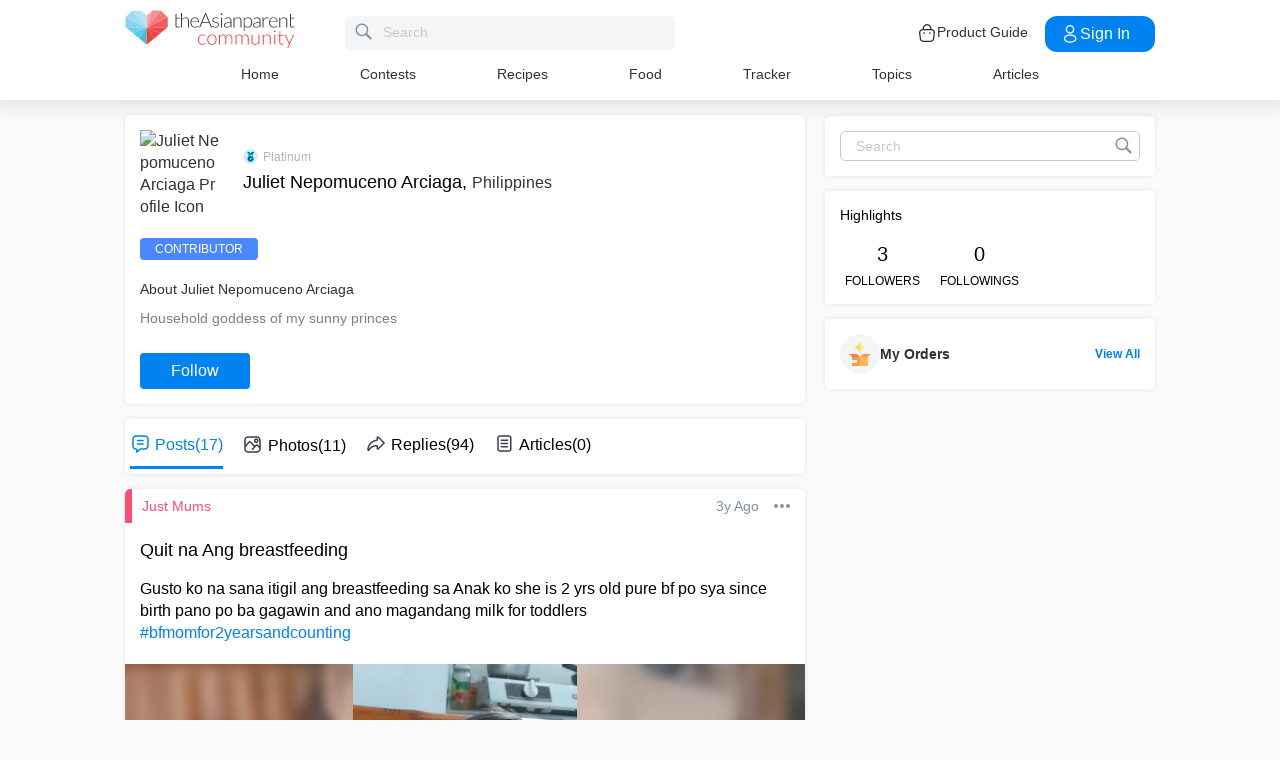

--- FILE ---
content_type: text/html; charset=utf-8
request_url: https://community.theasianparent.com/user/juliet_nepomuceno_arciaga
body_size: 49353
content:
<!doctype html><html lang="en"><head><meta charset="utf-8"><meta name="viewport" content="width=device-width,initial-scale=1,maximum-scale=1,user-scalable=no"><meta name="theme-color" content="#3498db"><meta name="google-site-verification" content="z4B1ury8xbKcAi-Zy5GmGmoaT71FAui-7NYphWwYeT8"/><meta name="msvalidate.01" content="B653A7E5F8C4620FFF1E9D5B078F34B6"/><link rel="preconnect" href="//static.cdntap.com"/><link rel="preconnect" href="//www.googletagmanager.com"/><link rel="preconnect" href="//www.facebook.com"/><link rel="manifest" href="/manifest.json"><link rel="shortcut icon" href="https://static.cdntap.com/tap-assets/favicon.ico"><title>Juliet Nepomuceno Arciaga from Philippines | theAsianparent</title>
        <link rel='preconnect' href='//securepubads.g.doubleclick.net' />
        <!-- contentMetaInjector -->
        
        <link rel="canonical" href="https://community.theasianparent.com/user/juliet_nepomuceno_arciaga" />
        <meta content=" Household goddess of my sunny princes - This page has all your profile details like name, pregnancy or baby stage, posting history on theAsianparent, and more" name="description" />
        <meta property="og:image" content="https://platform-lookaside.fbsbx.com/platform/profilepic/?asid=3038368036176911&height=500&width=500&ext=1577959101&hash=AeTzMDjjw7Xa0B74" />
        <meta name="robots" content="noindex, nofollow" />
    
        <meta property="al:android:url" content="tap://user/juliet_nepomuceno_arciaga">
        <meta property="al:android:package" content="com.tickledmedia.ParentTown">
        <meta property="al:android:app_name" content="theAsianparent">
        <meta property="al:ios:url" content="tap://app/user/juliet_nepomuceno_arciaga" />
        <meta property="al:ios:app_store_id" content="1042523855" />
        <meta property="al:ios:app_name" content="theAsianparent" />
        <meta property="al:web:should_fallback" content="false" />
        <meta property="fb:app_id" content="1038004076364647" />
    
        <!-- fbOgInjector -->
        
            <script type="application/ld+json">
                // Sitelinks searchbox
                {
                   "@context": "http://schema.org",
                   "@type": "WebSite",
                   "url": "https://community.theasianparent.com",
                   "potentialAction": [{
                   "@type": "SearchAction",
                   "target": "https://community.theasianparent.com/search?q={search_term_string}",
                   "query-input": "required name=search_term_string"
                   }]
                }
            </script>
        
        <!-- QnAStructuredDataInjector -->
        <!-- RecipeStructuredDataInjector -->
        <!-- FoodStructuredDataInjector -->
        
        <script>
            //needs to be before gtm script
            window.dataLayer = [{
                geoCountryCode: 'us',
                profileCountryCode: '',
                userId: ''
            }];
        </script>
        
            <!-- Google Tag Manager -->
                <script>(function(w,d,s,l,i){w[l]=w[l]||[];w[l].push({'gtm.start':
                new Date().getTime(),event:'gtm.js'});var f=d.getElementsByTagName(s)[0],
                j=d.createElement(s),dl=l!='dataLayer'?'&l='+l:'';j.async=true;j.src=
                'https://www.googletagmanager.com/gtm.js?id='+i+dl;f.parentNode.insertBefore(j,f);
                })(window,document,'script','dataLayer','GTM-5WRBCKL');</script>
            <!-- End Google Tag Manager -->
        
        <!-- webpush-head-src -->
        <!-- jwPlayerInjector -->
        <!-- preloadInjector -->
        <!-- FAQWebViewHead -->
        <!-- BreadcrumbJsonLd -->
        <!-- metaNext -->
        <!-- metaPrev -->
    <meta name="apple-mobile-web-app-capable" content="yes"><link rel="apple-touch-icon" href="https://static.cdntap.com/parenttown-prod/assets/tap_c_logo_120x120.png"><link rel="apple-touch-icon" sizes="120x120" href="https://static.cdntap.com/parenttown-prod/assets/tap_c_logo_120x120.png"><link rel="apple-touch-icon" sizes="152x152" href="https://static.cdntap.com/parenttown-prod/assets/tap_c_logo_152x152.png"><script>var googletag=googletag||{};googletag.cmd=googletag.cmd||[]</script><link rel="preload" href="/static/css/main.314b5b65.chunk.css" as="style"><link href="/static/css/main.314b5b65.chunk.css" rel="stylesheet"></head><body class="authorView-page"><noscript>You need to enable JavaScript to run this app.</noscript><div id="root"><div class="base-layout author-view-container false"><header><div class="header-top"><div class="t-header"><div class="h-left"><div class="only-mobile hamburger-wrap"><svg class="icon hamburger-regular-dark-md " height="32px" version="1.1" viewBox="0 0 32 32" width="32px" xmlns="http://www.w3.org/2000/svg"><path fill="#333" d="M4,10h24c1.104,0,2-0.896,2-2s-0.896-2-2-2H4C2.896,6,2,6.896,2,8S2.896,10,4,10z M28,14H4c-1.104,0-2,0.896-2,2  s0.896,2,2,2h24c1.104,0,2-0.896,2-2S29.104,14,28,14z M28,22H4c-1.104,0-2,0.896-2,2s0.896,2,2,2h24c1.104,0,2-0.896,2-2  S29.104,22,28,22z"></path></svg></div><div class="logo-wrap "><a href="/feed?lng=en" aria-label="theAsianparent community logo - Go to feed page"><img class="not-mobile logo" src="https://static.cdntap.com/parenttown-prod/community/Community_logo.svg" height="44" width="170" alt="theAsianparent-logo" loading="lazy"/><img class="only-mobile logo" src="https://static.cdntap.com/parenttown-prod/community/Community_logo.svg" height="33" width="130" alt="theAsianparent-logo" loading="lazy"/></a></div><div class="only-desktop"><div class="header-search-bar"><div class="search-bar-container"><form class=""><input type="text" class="search-box" placeholder="Search" title="query" name="query" value=""/><span class="pointer-click"><svg class="icon search-regular-gray-md " height="32px" version="1.1" viewBox="0 0 32 32" width="32px" xmlns="http://www.w3.org/2000/svg"><g fill="none" fill-rule="evenodd" stroke="none" stroke-width="1"><g fill="#7f929e"><path d="M19.4271164,21.4271164 C18.0372495,22.4174803 16.3366522,23 14.5,23 C9.80557939,23 6,19.1944206 6,14.5 C6,9.80557939 9.80557939,6 14.5,6 C19.1944206,6 23,9.80557939 23,14.5 C23,16.3366522 22.4174803,18.0372495 21.4271164,19.4271164 L27.0119176, 25.0119176 C27.5621186,25.5621186 27.5575313,26.4424687 27.0117185,26.9882815 L26.9882815,27.0117185 C26.4438648,27.5561352 25.5576204,27.5576204 25.0119176,27.0119176 L19.4271164,21.4271164 L19.4271164,21.4271164 Z M14.5,21 C18.0898511,21 21,18.0898511 21, 14.5 C21,10.9101489 18.0898511,8 14.5,8 C10.9101489,8 8,10.9101489 8,14.5 C8,18.0898511 10.9101489,21 14.5,21 L14.5,21 Z"></path></g></g></svg></span></form></div></div></div></div><div class="h-right"><div class="not-desktop h-top-links"><svg class="icon search-regular-dark " width="22" height="22" viewBox="0 0 24 24" fill="none" xmlns="http://www.w3.org/2000/svg"><rect width="22" height="22"></rect><path d="M21.7663 20.5889L16.7962 15.6188C18.1506 13.9623 18.8165 11.8487 18.6562 9.71497C18.4959 7.58128 17.5216 5.59083 15.9349 4.15534C14.3482 2.71984 12.2704 1.94913 10.1314 2.00261C7.99233 2.05609 5.95568 2.92968 4.44268 4.44268C2.92968 5.95568 2.05609 7.99233 2.00261 10.1314C1.94913 12.2704 2.71984 14.3482 4.15534 15.9349C5.59083 17.5216 7.58128 18.4959 9.71497 18.6562C11.8487 18.8165 13.9623 18.1506 15.6188 16.7962L20.5889 21.7663C20.7459 21.9179 20.9563 22.0019 21.1746 22C21.3929 21.9981 21.6017 21.9105 21.7561 21.7561C21.9105 21.6017 21.9981 21.3929 22 21.1746C22.0019 20.9563 21.9179 20.7459 21.7663 20.5889ZM10.3531 17.0143C9.03568 17.0143 7.74781 16.6237 6.65238 15.8917C5.55695 15.1598 4.70317 14.1194 4.199 12.9023C3.69483 11.6851 3.56292 10.3458 3.81994 9.05361C4.07697 7.76146 4.71138 6.57455 5.64297 5.64297C6.57455 4.71138 7.76146 4.07697 9.05361 3.81994C10.3458 3.56292 11.6851 3.69483 12.9023 4.199C14.1194 4.70317 15.1598 5.55695 15.8917 6.65238C16.6237 7.74781 17.0143 9.03568 17.0143 10.3531C17.0124 12.1192 16.3099 13.8123 15.0611 15.0611C13.8123 16.3099 12.1192 17.0124 10.3531 17.0143Z" fill="currentColor"></path></svg></div><div class="h-top-links"><svg width="20" height="20" viewBox="0 0 20 20" fill="none" xmlns="http://www.w3.org/2000/svg"><path d="M13.75 7.19165C13.4083 7.19165 13.125 6.90832 13.125 6.56665V5.41665C13.125 4.54165 12.75 3.69165 12.1 3.09998C11.4417 2.49998 10.5917 2.22498 9.69167 2.30832C8.19167 2.44998 6.875 3.98332 6.875 5.58332V6.39165C6.875 6.73332 6.59167 7.01665 6.25 7.01665C5.90833 7.01665 5.625 6.73332 5.625 6.39165V5.57498C5.625 3.33332 7.43333 1.26665 9.575 1.05832C10.825 0.941651 12.025 1.33332 12.9417 2.17498C13.85 2.99998 14.375 4.18332 14.375 5.41665V6.56665C14.375 6.90832 14.0917 7.19165 13.75 7.19165Z" fill="#292D32"></path><path d="M12.4998 18.9584H7.49985C3.64985 18.9584 2.93318 17.1667 2.74985 15.425L2.12485 10.4334C2.03318 9.53335 1.99985 8.24169 2.87485 7.27502C3.62485 6.44169 4.86652 6.04169 6.66652 6.04169H13.3332C15.1415 6.04169 16.3832 6.45002 17.1248 7.27502C17.9915 8.24169 17.9665 9.53335 17.8748 10.4167L17.2498 15.425C17.0665 17.1667 16.3498 18.9584 12.4998 18.9584ZM6.66652 7.29169C5.25818 7.29169 4.29152 7.56669 3.79985 8.11669C3.39152 8.56669 3.25818 9.25835 3.36652 10.2917L3.99152 15.2834C4.13318 16.6167 4.49985 17.7167 7.49985 17.7167H12.4998C15.4998 17.7167 15.8665 16.625 16.0082 15.3L16.6332 10.2917C16.7415 9.27502 16.6082 8.58335 16.1998 8.12502C15.7082 7.56669 14.7415 7.29169 13.3332 7.29169H6.66652Z" fill="#292D32"></path><path d="M12.85 10.9584C12.3833 10.9584 12.0083 10.5834 12.0083 10.125C12.0083 9.66669 12.3833 9.29169 12.8416 9.29169C13.3 9.29169 13.675 9.66669 13.675 10.125C13.675 10.5834 13.3083 10.9584 12.85 10.9584Z" fill="#292D32"></path><path d="M7.01647 10.9584C6.5498 10.9584 6.1748 10.5834 6.1748 10.125C6.1748 9.66669 6.5498 9.29169 7.00814 9.29169C7.46647 9.29169 7.84147 9.66669 7.84147 10.125C7.84147 10.5834 7.47481 10.9584 7.01647 10.9584Z" fill="#292D32"></path></svg><div class="only-desktop">Product Guide</div></div><div class="only-desktop"><div class="user-profile-button"><button class="btn btn-round not-desktop"><img src="https://static.cdntap.com/community-theasianparent/assets/user.png" loading="lazy" alt="login" width="20" height="18"/></button><button class="btn btn-primary signin-btn only-desktop"><svg width="20" height="20" viewBox="0 0 20 20" fill="none" xmlns="http://www.w3.org/2000/svg"><path d="M10.1331 9.68335C10.1081 9.68335 10.0915 9.68335 10.0665 9.68335C10.0248 9.67502 9.96647 9.67502 9.91647 9.68335C7.4998 9.60835 5.6748 7.70835 5.6748 5.36669C5.6748 2.98335 7.61647 1.04169 9.9998 1.04169C12.3831 1.04169 14.3248 2.98335 14.3248 5.36669C14.3165 7.70835 12.4831 9.60835 10.1581 9.68335C10.1498 9.68335 10.1415 9.68335 10.1331 9.68335ZM9.9998 2.29169C8.30814 2.29169 6.92481 3.67502 6.92481 5.36669C6.92481 7.03335 8.2248 8.37502 9.88314 8.43335C9.9248 8.42502 10.0415 8.42502 10.1498 8.43335C11.7831 8.35835 13.0665 7.01669 13.0748 5.36669C13.0748 3.67502 11.6915 2.29169 9.9998 2.29169Z" fill="white"></path><path d="M10.1413 18.7916C8.50801 18.7916 6.86634 18.375 5.62467 17.5416C4.46634 16.775 3.83301 15.725 3.83301 14.5833C3.83301 13.4416 4.46634 12.3833 5.62467 11.6083C8.12467 9.94998 12.1747 9.94998 14.658 11.6083C15.808 12.375 16.4497 13.425 16.4497 14.5666C16.4497 15.7083 15.8163 16.7666 14.658 17.5416C13.408 18.375 11.7747 18.7916 10.1413 18.7916ZM6.31634 12.6583C5.51634 13.1916 5.08301 13.875 5.08301 14.5916C5.08301 15.3 5.52467 15.9833 6.31634 16.5083C8.39134 17.9 11.8913 17.9 13.9663 16.5083C14.7663 15.975 15.1997 15.2916 15.1997 14.575C15.1997 13.8666 14.758 13.1833 13.9663 12.6583C11.8913 11.275 8.39134 11.275 6.31634 12.6583Z" fill="white"></path></svg>Sign in</button></div></div></div></div><nav class="nav-links"><ul><li><a href="/feed?lng=en" class="">Home</a></li><li><a href="/contests?lng=en" class="">Contests</a></li><li><a href="/recipes?lng=en" class="">Recipes</a></li><li><a href="/food?lng=en" class="">Food</a></li><li><a href="/tracker?lng=en" class="">Tracker</a></li><li><a href="/topics?lng=en" class="">Topics</a></li><li><a href="https://sg.theasianparent.com" target="_blank" rel="noopener noreferrer">Articles</a></li></ul></nav></div><div class=""></div><div class="only-mobile left-slide-panel"><span class="close "><svg class="icon cross-regular-dark-smd " enable-background="new 0 0 32 32" height="32px" version="1.1" viewBox="0 0 32 32" width="32px" xmlns="http://www.w3.org/2000/svg"><path fill="#333" d="M17.459,16.014l8.239-8.194c0.395-0.391,0.395-1.024,0-1.414c-0.394-0.391-1.034-0.391-1.428,0  l-8.232,8.187L7.73,6.284c-0.394-0.395-1.034-0.395-1.428,0c-0.394,0.396-0.394,1.037,0,1.432l8.302,8.303l-8.332,8.286  c-0.394,0.391-0.394,1.024,0,1.414c0.394, 0.391,1.034,0.391,1.428,0l8.325-8.279l8.275,8.276c0.394,0.395,1.034,0.395,1.428,0  c0.394-0.396,0.394-1.037,0-1.432L17.459,16.014z"></path><g></g><g></g><g></g><g></g><g></g><g></g></svg></span><div class="user-details"><div class="offline-profile-thumb"></div><div class="login-signup-style"><a href="/login">Login<!-- --> / <!-- -->Signup</a></div></div><div class="sidebar-menu-wrap "><ul><li><ul class="user-details-header"><li>Articles</li></ul></li><li class="divider"></li><li><ul class="user-details-header"><li>Community</li></ul></li><li class="poll-link"><span class="icon-wrap"><svg class="icon sidebar-poll-icon-regular " width="256" height="256" x="0px" y="0px" version="1.1" viewBox="0 0 256 256" xmlns="http://www.w3.org/2000/svg"><circle fill="#906dfd" opacity="0.2" data-name="Ellipse 4 copy 2" cx="128" cy="128" r="126"></circle><path fill="#906dfd" d="M94.685,133.867H72a4.381,4.381,0,0,0-4.44,4.357v35.827A4.381,4.381,0,0,0,72,178.408H94.685a4.381,4.381,0,0,0,4.438-4.357V138.224C99.615,135.8,97.149,133.867,94.685,133.867Zm43.4-53.74H115.4a4.38,4.38,0,0,0-4.438,4.358v89.567a4.38,4.38,0,0,0,4.438,4.357h22.686a4.382,4.382,0,0,0,4.44-4.357V84.968C142.523,82.548,140.549,80.127,138.083,80.127Zm43.4,31.469H158.8a4.379,4.379,0,0,0-4.438,4.358v58.1a4.38,4.38,0,0,0,4.438,4.357h22.685a4.379,4.379,0,0,0,4.438-4.357v-58.1A4.379,4.379,0,0,0,181.482,111.6Z"></path></svg></span><span><a href="/feed/poll?lng=en">Poll</a></span></li><li class="photo-link"><span class="icon-wrap"><svg class="icon sidebar-photo-icon-regular " width="256" height="256" x="0px" y="0px" version="1.1" viewBox="0 0 256 256" xmlns="http://www.w3.org/2000/svg"><circle fill="#4761c2" opacity="0.2" cx="128" cy="128" r="127.5"></circle><g><path fill="#4761c2" d="M182.01,79.13H73.99c-3.79,0-6.86,3.07-6.86,6.86v84.02c0,3.79,3.07,6.86,6.86,6.86h108.03 c3.79,0,6.86-3.07,6.86-6.86V85.99C188.87,82.2,185.8,79.13,182.01,79.13z M175.15,92.85v61.85l-15.69-19.05 c-0.58-0.7-1.6-0.82-2.34-0.29l-18.25,13.32l-31.34-30.48c-0.36-0.36-0.87-0.5-1.36-0.48c-0.5,0.05-0.96,0.32-1.24,0.73 l-24.1,34.48V92.85H175.15z M134,118.57c0-6.15,5-11.15,11.15-11.15c6.15,0,11.15,5,11.15,11.15s-5,11.15-11.15,11.15 C139,129.71,134,124.71,134,118.57z"></path></g></svg></span><span><a href="/booth?lng=en">Photos</a></span></li><li class="food-link"><span class="icon-wrap"><svg class="icon food-icon " width="30px" height="30px" viewBox="0 0 26 26"><g stroke="none" stroke-width="1" fill="none" fill-rule="evenodd"><rect x="0" y="0" width="26" height="26"></rect><g transform="translate(4.000000, 2.000000)" fill="#494E5F" stroke="#494E5F" stroke-width="0.5"><path d="M8.69423958,6.71698958 C8.42433854,6.65792188 8.16251563,6.56213021 7.91810937,6.43167708 C7.14513021,6.01900521 6.27635938,5.80078125 5.405125,5.80078125 C4.93825521,5.80078125 4.47052604,5.86277083 4.01465625,5.98474479 C2.54569792,6.37839583 1.30963021,7.38254688 0.623505208,8.73967187 C-0.0626770833,10.0969688 -0.138760417,11.6877292 0.415135417,13.104151 L2.73922917,19.0481615 C3.08435417,19.9303385 3.68121875,20.676276 4.46536979,21.2050781 C5.23657292,21.7251719 6.13398958,22 7.06096875,22 C7.46561979,22 7.87021354,21.9464896 8.26340625,21.8411302 C8.64027083,21.7401823 9.00040625,21.5931146 9.33854167,21.4026771 C9.67667708,21.5931146 10.0365833,21.7401823 10.4136771,21.8411302 C10.8066406,21.9464896 11.2112917,22 11.6161146,22 L11.6165729,22 C12.5430938,22 13.4405104,21.7251719 14.2117135,21.2050781 C14.9956354,20.6764479 15.5925,19.9305677 15.937625,19.0481615 L18.2619479,13.1039219 C18.8156146,11.6877292 18.7397604,10.0967396 18.0535781,8.73967187 C17.367224,7.38254688 16.1311563,6.37839583 14.6621979,5.98474479 C14.2065573,5.86277083 13.738599,5.80078125 13.2717292,5.80078125 C12.400724,5.80078125 11.531724,6.01900521 10.7587448,6.43167708 C10.5145677,6.56213021 10.2527448,6.65792188 9.98261458,6.71698958 L9.98261458,4.68451042 L11.0778594,4.68451042 C12.4886667,4.68451042 13.6365625,3.53661458 13.6365625,2.12580729 L13.6365625,0 L11.2528854,0 C10.3019583,0 9.47122917,0.521640625 9.03036979,1.29353125 C8.33146875,0.50084375 7.30892708,0 6.17163021,0 L6.17163021,1.288375 C7.56272917,1.288375 8.69423958,2.42011458 8.69423958,3.81104167 L8.69423958,6.71698958 Z M9.98261458,2.55841667 C9.98261458,1.85819792 10.5524375,1.288375 11.2528854,1.288375 L12.3481302,1.288375 L12.3481302,2.12580729 C12.3481302,2.8263125 11.7783646,3.39607812 11.0778594,3.39607812 L9.98261458,3.39607812 L9.98261458,2.55841667 Z M17.061974,12.6348177 L14.7375938,18.5788281 C14.4883177,19.2164271 14.0574844,19.7550833 13.4912708,20.136875 C12.9338229,20.5128802 12.2855104,20.711625 11.6165729,20.711625 C11.6163438,20.711625 11.6163438,20.711625 11.6161146,20.711625 C11.3240417,20.711625 11.0315677,20.6728958 10.7471146,20.5965833 C10.3738021,20.4965521 10.0235781,20.3340729 9.70555208,20.1136146 L9.33854167,19.8594115 L8.97153125,20.1136146 C8.65373438,20.3340729 8.30328125,20.4965521 7.92996875,20.5965833 C7.64551563,20.6728958 7.35304167,20.711625 7.06096875,20.711625 C6.39180208,20.711625 5.74348958,20.5128802 5.1858125,20.136875 C4.61959896,19.7550833 4.18876563,19.2161979 3.93948958,18.5788281 L1.61510938,12.6348177 C1.19464583,11.5592812 1.25233854,10.3514583 1.77334896,9.32106771 C2.29435938,8.29050521 3.23296875,7.52823958 4.34832292,7.22929167 C4.69545313,7.13636458 5.0510625,7.08915625 5.405125,7.08915625 C6.06529688,7.08915625 6.72438021,7.25478646 7.31139063,7.56811458 C7.93289063,7.90000521 8.63379688,8.07543229 9.33854167,8.07543229 C10.0432865,8.07543229 10.7441927,7.90000521 11.3656927,7.56811458 C11.9527031,7.25478646 12.6117865,7.08915625 13.2719583,7.08915625 C13.62625,7.08915625 13.9818594,7.13636458 14.3289323,7.22929167 C15.4441146,7.52823958 16.382724,8.29050521 16.9037344,9.32106771 C17.4247448,10.3514583 17.4824375,11.5592812 17.061974,12.6348177 Z"></path></g></g></svg></span><span><a href="/food?lng=en">Food</a></span></li><li class="recipes-link"><span class="icon-wrap"><svg class="icon recipes-icon " width="24px" height="24px" viewBox="0 0 24 24"><g stroke="none" stroke-width="1" fill="none" fill-rule="evenodd"><g transform="translate(-1.000000, 0.000000)" fill="#494E5F" stroke="#484E61" stroke-width="0.5"><g transform="translate(2.000000, 1.000000)"><g transform="translate(0.000000, 9.775623)"><path d="M17.179867,0.618925208 C16.1124709,1.30122992 15.5251745,2.5307313 15.6658283,3.79003324 L11.0304709,6.76119114 L6.39438227,3.79173961 C6.53814404,2.53195014 5.94944598,1.30074238 4.87869806,0.621545706 C4.18213296,0.141385042 3.33516343,-0.0697783934 2.49483657,0.0271191136 C1.6921108,0.10567313 0.966232687,0.538238227 0.515141274,1.20670914 C0.0642936288,1.87536288 -0.0649639889,2.71026593 0.162592798,3.48392244 C0.387772853,4.29901939 0.901268698,5.00484765 1.60734072,5.47026039 C2.63884211,6.20966759 4.00265928,6.2938892 5.11746814,5.68684765 L8.71590028,8.24165097 L5.29145706,10.4375069 C4.96462604,10.6453186 4.73560665,10.9766593 4.65705263,11.356144 C4.57825485,11.7353241 4.6565651,12.1305319 4.8739446,12.4511468 C5.09053186,12.7710914 5.42693075,12.9903601 5.80708587,13.0591634 C6.187241,13.1279668 6.57934072,13.0405762 6.89428809,12.8167978 L11.0304709,9.88354571 L15.1666537,12.8189917 C15.4820886,13.0496565 15.8779668,13.1419834 16.2628753,13.0746427 C16.6478449,13.0073019 16.9887535,12.786144 17.2070471,12.4621163 C17.4253407,12.1379058 17.5021884,11.7389197 17.4200997,11.3568144 C17.3377064,10.9747701 17.103446,10.6426981 16.7711302,10.4372632 L13.3429086,8.24335734 L16.9437175,5.68733518 C18.0585263,6.29437673 19.4220997,6.21058172 20.4540886,5.47117452 C21.9569141,4.45685873 22.4475568,2.54310249 21.5469584,1.20481994 C20.6464211,-0.133523546 18.6860443,-0.395146814 17.179867,0.618925208 Z M6.47080332,12.2219446 C6.1458615,12.4407258 5.70592244,12.3602216 5.47903601,12.0407645 C5.37263158,11.8836565 5.33429917,11.6898615 5.37287535,11.5039889 C5.41145152,11.3178116 5.52382825,11.1554626 5.68422715,11.0535679 L9.3585928,8.69731302 L10.3967978,9.43385596 L6.47080332,12.2219446 Z M16.6870914,11.5041717 C16.7456565,11.7879778 16.6247479,12.0788532 16.3821385,12.2374238 C16.1393463,12.3961773 15.8243989,12.390205 15.5880055,12.222615 L5.33551801,4.94603878 C5.20717452,4.85535734 5.03531856,4.85651524 4.90843767,4.94914681 C4.0211856,5.52809418 2.86761773,5.4940277 2.01607756,4.8638892 C1.45663158,4.49683657 1.04935734,3.93958449 0.869396122,3.29512465 C0.695102493,2.72525762 0.787734072,2.106759 1.12120776,1.61282548 C1.45498615,1.11883102 1.99395568,0.80199446 2.58789474,0.750559557 C3.25277008,0.676088643 3.92191136,0.844836565 4.47185042,1.22596676 C5.37433795,1.77992798 5.83731302,2.83690305 5.63236565,3.87602216 C5.59378947,4.02837673 5.65710803,4.18853186 5.78971745,4.27330194 L16.3767147,11.0533241 C16.5371136,11.1552188 16.6492465,11.3178116 16.6870914,11.5041717 Z M20.0436454,4.86321884 C19.1919224,5.49311357 18.0382936,5.52687535 17.1511025,4.94774515 C17.0242216,4.85486981 16.8523047,4.85371191 16.7240222,4.94463712 L12.6787645,7.81652078 L11.7091801,7.19491413 L16.2702493,4.26970637 C16.4023712,4.18499723 16.4657507,4.0252687 16.4274183,3.87291413 C16.2267368,2.83403878 16.6892244,1.77919668 17.5895789,1.22310249 C18.7596011,0.434454294 20.2638892,0.608443213 20.9399169,1.60996122 C21.6160055,2.61147922 21.2134848,4.0745097 20.0436454,4.86321884 Z"></path></g><g transform="translate(2.132964, 0.000000)"><path d="M12.9122936,12.5052022 L13.9533019,7.3006482 C15.7120222,7.14756233 17.0365928,5.63425485 16.9554183,3.87078116 C16.8742438,2.1074903 15.4161496,0.722038781 13.6509695,0.731301939 C12.9115623,0.72868144 12.1933629,0.978177285 11.6151468,1.43877562 C11.0033518,0.538725762 9.98562327,0 8.89750693,0 C7.80939058,0 6.79166205,0.538725762 6.17986704,1.43877562 C5.60165097,0.978177285 4.88345152,0.72868144 4.14404432,0.731301939 C2.3853241,0.731058172 0.937224377,2.11395014 0.856293629,3.87078116 C0.775606648,5.62761219 2.09036565,7.13756787 3.84171191,7.2991856 L4.88272022,12.5052022 L5.59927424,12.361928 L5.39457064,11.3351801 L12.4004432,11.3351801 L12.1957396,12.3590637 L12.9122936,12.5052022 Z M11.1473573,10.6038781 L11.4534681,8.46189474 L10.7293573,8.35804986 L10.4086814,10.6038781 L9.26315789,10.6038781 L9.26315789,6.58171745 L8.53185596,6.58171745 L8.53185596,10.6038781 L7.38633241,10.6038781 L7.06565651,8.35804986 L6.34154571,8.46189474 L6.64765651,10.6038781 L5.24837119,10.6038781 L4.50232133,6.87429917 C4.46758449,6.70408864 4.31785042,6.58171745 4.14404432,6.58171745 C2.73049861,6.58171745 1.58448753,5.43570637 1.58448753,4.02216066 C1.58448753,2.60861496 2.73049861,1.46260388 4.14404432,1.46260388 C4.84847091,1.46071468 5.52187812,1.75232133 6.00252632,2.26697507 C6.08516343,2.35436565 6.20509695,2.39556233 6.32393352,2.37721884 C6.44246537,2.35887535 6.54484765,2.28367313 6.59719668,2.17556233 C7.02354571,1.29288089 7.91719668,0.732033241 8.89750693,0.732033241 C9.87781717,0.732033241 10.7714681,1.29288089 11.1978172,2.17556233 C11.2501662,2.28367313 11.3525485,2.35887535 11.4710803,2.37721884 C11.5899169,2.39556233 11.7098504,2.35436565 11.7924875,2.26697507 C12.2731357,1.75232133 12.9465429,1.46071468 13.6509695,1.46260388 C15.0645152,1.46260388 16.2105263,2.60861496 16.2105263,4.02216066 C16.2105263,5.43570637 15.0645152,6.58171745 13.6509695,6.58171745 C13.4771634,6.58171745 13.3274294,6.70408864 13.2926925,6.87429917 L12.5466427,10.6038781 L11.1473573,10.6038781 Z"></path></g></g></g></g></svg></span><span><a href="/recipes?lng=en">Recipes</a></span></li><li class="topics-link"><span class="icon-wrap"><svg class="icon sidebar-topics-icon-regular " width="256" height="256" x="0px" y="0px" version="1.1" viewBox="0 0 256 256" xmlns="http://www.w3.org/2000/svg"><circle data-name="Ellipse 4 copy 2" fill="#63d9ff" opacity="0.2" cx="128" cy="128" r="126"></circle><path data-name="Forma 1" fill="#63d9ff" d="M126.211,68.994a59.011,59.011,0,1,0,59.8,58.212A59.016,59.016,0,0,0,126.211,68.994Zm-0.174,94.926-0.326,0a8.59,8.59,0,0,1,.2-17.178l0.291,0c5.158,0.152,8.657,3.813,8.512,8.9A8.28,8.28,0,0,1,126.037,163.92Zm21.11-41.9c-1.18,1.677-3.776,3.759-7.046,6.306l-3.6,2.487a9.776,9.776,0,0,0-3.617,4.405,9.131,9.131,0,0,0-.558,3.695l0,0.578H118.571l0.04-1.164c0.168-4.781.286-7.595,2.268-9.92,3.109-3.65,9.969-8.067,10.26-8.255a10.822,10.822,0,0,0,2.428-2.483c1.443-1.99,2.082-3.557,2.082-5.1a9.932,9.932,0,0,0-1.887-5.87c-1.205-1.7-3.492-2.557-6.8-2.557-3.282,0-5.53,1.042-6.874,3.179A12.766,12.766,0,0,0,118,114.191v0.587H103.826l0.026-.613c0.365-8.682,3.465-14.935,9.208-18.584a24.249,24.249,0,0,1,13.337-3.5c6.859,0,12.648,1.666,17.206,4.953,4.619,3.331,6.961,8.318,6.961,14.825A16.96,16.96,0,0,1,147.147,122.023Z"></path></svg></span><span><a href="/topics?lng=en">Topics</a></span></li><li class="articles-link"><span class="icon-wrap"><svg class="icon sidebar-articles-icon-regular " width="256" height="256" x="0px" y="0px" version="1.1" viewBox="0 0 256 256" xmlns="http://www.w3.org/2000/svg"><circle fill="#FF5E57" opacity="0.2" cx="128" cy="128" r="127.5"></circle><path fill="#FF5E57" d="M82.08,72.03h82.25v-7.44H74.64V176.6h7.44V72.03z"></path><path fill="#FF5E57" d="M164.33,79.47L164.33,79.47l-74.81-0.01v97.14h0.01v14.88h62.41V164.2h27.28V79.47H164.33z M119.28,94.35h30.16 v7.44h-30.16V94.35z M164.33,146.43H104.4V139h59.93V146.43z M164.33,131.55H104.4v-7.44h59.93V131.55z M164.33,116.67H104.4v-7.44 h59.93V116.67z"></path><path fill="#FF5E57" d="M159.37,171.64v15.18l15.19-15.18H159.37z"></path></svg></span><span><a href="https://sg.theasianparent.com">Read Articles</a></span></li><li class="divider"></li><li><ul class="user-details-header"><li>Tracker</li></ul></li><li class="pregnancy-tracker-link"><span class="icon-wrap"><svg class="icon sidebar-pregnancy-tracker-icon-regular " width="256" height="256" x="0px" y="0px" version="1.1" viewBox="0 0 256 256" xmlns="http://www.w3.org/2000/svg"><circle fill="#F03D71" opacity="0.2" cx="128" cy="128" r="126"></circle><path fill="#F03D71" d="M128,202c-3.38-0.76-6.75-1.62-10.15-2.25c-7.72-1.44-12.7-5.99-14.24-13.55c-1.76-8.61-3.74-17.34-3.99-26.06 c-0.43-14.96,0.1-29.97,0.84-44.93c0.46-9.27,7.9-16.61,15.4-15.81c2.78,0.3,5.62,1.83,8.02,3.43c4.27,2.84,8.07,6.39,12.34,9.24 c8.89,5.93,9.98,9.25,5.66,20.41c2.8,1.24,5.65,2.45,8.47,3.75c15.9,7.33,26.03,18.81,26.54,37.13c0.06,1.98-0.42,3.98-0.39,5.97 c0.06,5.29-5.98,5.56-7.69,9.47c-0.69,1.58-2.4,2.71-4.1,4.53c-4.24-3.99-8.58-8-12.84-12.1c-3.72-3.58-6.98-7.76-11.1-10.79 c-8.62-6.37-11.08-15.03-11.55-25.14c-0.44-9.45-1.64-18.89-2.89-28.28c-0.91-6.87-6.26-10.82-13.02-10.31 c-5.9,0.44-10.36,5.35-10.63,11.85c-0.09,2.15-0.31,4.46,0.3,6.46c4.11,13.52,8.05,27.11,12.89,40.37 c1.55,4.26,5.09,8.26,8.67,11.23c9.72,8.06,19.95,15.51,30.26,23.41c-2.85,0.73-5.32,1.36-7.78,1.99C140.67,202,134.33,202,128,202z "></path><path fill="#F03D71" d="M95,55c2.58,1.47,5.03,3.34,7.8,4.25c1.52,0.5,3.7-0.31,5.36-1.04c9.92-4.32,21.07,0.01,24.83,9.77 c3.89,10.1-1.07,20.95-11.32,24.04c-7.02,2.12-13.58,0.86-18.81-4.63c-5.22-5.48-5.95-12.03-3.91-19.05 c0.4-1.39,1.06-2.71,1.84-4.65c-4.89,1.76-9.29,4.71-13.53,4.49c-4.13-0.21-8.1-3.64-13-6.08C80.83,59.32,85.92,57.16,91,55 C92.33,55,93.67,55,95,55z"></path></svg></span><span><a href="/tracker/pregnancy?lng=en">Pregnancy Tracker</a></span></li><li class="baby-tracker-link"><span class="icon-wrap"><svg class="icon sidebar-baby-tracker-icon-regular " width="256" height="256" x="0px" y="0px" version="1.1" viewBox="0 0 256 256" xmlns="http://www.w3.org/2000/svg"><circle fill="#16d1c0" opacity="0.2" data-name="Ellipse 4 copy 2" cx="128" cy="128" r="126"></circle><path fill="#16d1c0" d="M181.2,102.324c-11.576-13.182-39.132-12.263-41.007-1.638-1.551,8.852,7.859,13.8,12.362,18.395,5.207,5.306,6.091,13.881,1.8,19.729-1.793,2.427-12.476,13.1-9.3,23.63,1.617,5.344,5.248,7.739,10,8.712,15.808,3.244,17.474-9.128,17.638-14.621a37.909,37.909,0,0,1,3.074-14.885C181.056,129.807,189.054,111.267,181.2,102.324ZM141.228,66.767c3.573-.567,7.22,3.6,8.146,9.3s-1.212,10.783-4.782,11.35-7.22-3.6-8.149-9.3S137.658,67.332,141.228,66.767Zm20.888,10.779c0.217,3.991-1.625,7.333-4.122,7.468s-4.707-3-4.929-6.986,1.63-7.333,4.127-7.469S161.9,73.553,162.116,77.546Zm10.5,2.878c0.18,3.239-1.326,5.956-3.356,6.063s-3.815-2.428-3.995-5.671,1.317-5.954,3.348-6.067S172.435,77.18,172.615,80.424Zm6.468,4.791c-0.173,2.393-1.531,4.251-3.03,4.145s-2.578-2.132-2.406-4.526,1.526-4.251,3.028-4.144S179.254,82.819,179.083,85.214Zm4.584,5.648c-0.131,1.91-1.22,3.391-2.415,3.311s-2.059-1.7-1.924-3.615,1.224-3.393,2.423-3.31S183.806,88.956,183.667,90.863ZM115.5,117.231c-1.875-10.625-29.429-11.54-41,1.638-7.851,8.943.143,27.483,5.428,39.322a37.947,37.947,0,0,1,3.076,14.876c0.163,5.493,1.836,17.869,17.638,14.63,4.755-.973,8.387-3.364,10-8.712,3.176-10.535-7.5-21.2-9.294-23.63-4.3-5.849-3.412-14.42,1.8-19.732C107.645,131.035,117.057,126.083,115.5,117.231Zm-9.186-24.617c0.932-5.7,4.579-9.865,8.146-9.3s5.708,5.646,4.781,11.349-4.576,9.866-8.144,9.3S105.393,98.317,106.318,92.614Zm-3.676,1.955c-0.216,3.991-2.425,7.119-4.924,6.982s-4.351-3.478-4.128-7.471,2.425-7.118,4.924-6.98S102.866,90.582,102.642,94.569Zm-12.2,2.8c-0.18,3.241-1.967,5.778-3.995,5.669s-3.526-2.823-3.344-6.063,1.965-5.783,3.993-5.675S90.614,94.127,90.438,97.366Zm-8.383,4.01c0.172,2.4-.907,4.422-2.4,4.527s-2.855-1.755-3.027-4.149,0.907-4.422,2.4-4.525S81.884,98.982,82.055,101.376Zm-5.694,5.735c0.139,1.91-.721,3.532-1.92,3.615s-2.276-1.4-2.413-3.31,0.72-3.533,1.916-3.615S76.225,105.2,76.362,107.111Z"></path></svg></span><span><a href="/tracker/baby?lng=en">Baby Tracker</a></span></li><li class="divider"></li><li><ul class="user-details-header"><li>Rewards</li></ul></li><li class="rewards-link"><span class="icon-wrap"><img src="https://parenttown-prod.s3-ap-southeast-1.amazonaws.com/assets/tools/Reward.png" alt="Rewards" width="30" height="30" loading="lazy"/></span><span><a href="/rewards?lng=en">Rewards</a></span></li><li class="contests-link"><span class="icon-wrap"><svg class="icon sidebar-contests-icon-regular " width="256" height="256" x="0px" y="0px" version="1.1" viewBox="0 0 256 256" xmlns="http://www.w3.org/2000/svg"><circle data-name="Ellipse 4 copy 2" fill="#0296d8" opacity="0.2" cx="128" cy="128" r="126"></circle><path fill="#0296d8" d="M179,91.43h-8.706a13.9,13.9,0,0,0,2.122-6.026,15.483,15.483,0,0,0-25.789-13.158l-10.993,9.98a11.669,11.669,0,0,0-17.28.012l-11.007-9.994A15.484,15.484,0,0,0,81.559,85.408a13.886,13.886,0,0,0,2.122,6.022H75a7.807,7.807,0,0,0-7.8,7.814v11.721a3.9,3.9,0,0,0,3.9,3.907H182.9a3.9,3.9,0,0,0,3.9-3.907V99.243A7.807,7.807,0,0,0,179,91.43Zm-63.7-1.3v1.3H96.953a7.693,7.693,0,0,1-3.239-14.669,7.5,7.5,0,0,1,8.4,1.274L115.3,90.012C115.3,90.051,115.3,90.089,115.3,90.127Zm49.377-5.761a7.905,7.905,0,0,1-8.016,7.064H138.7v-1.3c0-.046,0-0.092,0-0.138L151.683,78.2a7.79,7.79,0,0,1,7.378-1.889A7.6,7.6,0,0,1,164.677,84.367ZM75,122.685v57.3a7.807,7.807,0,0,0,7.8,7.814h36.4V122.685H75Zm59.8,0V187.8h36.4a7.806,7.806,0,0,0,7.8-7.814v-57.3H134.8Z"></path></svg></span><span><a href="/contests?lng=en">Contests</a></span></li><li class="vip-link"><span class="icon-wrap"><img src="https://static.cdntap.com/tap-assets/SubCategory/Allergies.png" alt="VIP Parents" width="30" height="30" loading="lazy"/></span><span><a href="https://www.parents.vip/">VIP Parents</a></span></li><li class="divider"></li><li><ul class="user-details-header"><li>More</li></ul></li><li class="feedback-link"><span class="icon-wrap"><svg class="icon sidebar-feedback-icon-regular " width="256" height="256" x="0px" y="0px" version="1.1" viewBox="0 0 256 256" xmlns="http://www.w3.org/2000/svg"><circle data-name="Ellipse 4 copy 2" fill="#f88050" opacity="0.2" cx="128" cy="128" r="126"></circle><path data-name="Forma 1" fill="#f88050" d="M168.639,129.27l11.4-7.613a3.017,3.017,0,0,0,.309-4.8l-11.711-10.17V129.27ZM123.4,74.516l-6.431,5.591h21.067l-6.431-5.591A6.278,6.278,0,0,0,123.4,74.516ZM74.981,121.657l11.4,7.613V106.687l-11.711,10.17A3.007,3.007,0,0,0,74.981,121.657Zm74.447,25.592,30.326,28.8a3.109,3.109,0,0,0,5.256-2.192V129.245a3.1,3.1,0,0,0-4.834-2.521Zm-74.173,28.8,30.325-28.8L74.832,126.724A3.1,3.1,0,0,0,70,129.245v44.608A3.109,3.109,0,0,0,75.255,176.045Zm101.116,2.716L145.76,149.7l-13.559,9.05a8.449,8.449,0,0,1-9.394,0l-13.559-9.05L78.636,178.761A3.042,3.042,0,0,0,80.793,184h93.434A3.041,3.041,0,0,0,176.371,178.761Zm-63.615-95H96.286a6.147,6.147,0,0,0-6.2,6.091v41.9h0l33.673,22.961a6.274,6.274,0,0,0,7.462,0L164.9,131.755v-41.9a6.148,6.148,0,0,0-6.2-6.091H112.756Zm-6.073,41.379a1.84,1.84,0,0,1,1.859-1.827h37.923a1.827,1.827,0,1,1,0,3.653H108.542A1.841,1.841,0,0,1,106.683,125.141Zm39.782-18.577a1.828,1.828,0,1,1,0,3.655H108.542a1.828,1.828,0,1,1,0-3.655h37.923Z"></path></svg></span><span><a href="/contact?lng=en">Feedback</a></span></li></ul><div class="download-app-section"><p><a href="/privacy?lng=en">Privacy Policy</a><a href="/community-guideline?lng=en">Community Guidelines</a><a href="/sitemap?lng=en">Sitemap HTML</a></p><p><span>Download our free app</span></p><div class="clear-fix"></div><div class="social-app-wrap"><div class="google-play-btn"><a href="https://community.theasianparent.com/app/download?mt=8&amp;lng=en" aria-label="Download theAsianparent app from google play store"><img src="https://static.cdntap.com/html-edm/2018/sep/tap-welcome/icon-android.svg" alt="google play store" loading="lazy" width="125" height="36"/></a></div><div class="play-store-btn"><a href="https://community.theasianparent.com/app/download?lng=en" aria-label="Download theAsianparent app from app store"><img src="https://static.cdntap.com/html-edm/2018/sep/tap-welcome/icon-ios.svg" alt="app store" loading="lazy" width="125" height="36"/></a></div></div></div></div></div></header><main><div class="notifications-wrapper"></div><div id="startMainContentSection"></div><div class="left-panel-decative main-content"><div class="center-panel"><div class="compose-wrap"><div></div></div><div><div class="shadow-card no-pad"><div class="author-description-component"><section class="post-section"><div class="post-section-header"><div class="left"><div class=""><img class="profile-thumb large" src="https://platform-lookaside.fbsbx.com/platform/profilepic/?asid=3038368036176911&amp;height=500&amp;width=500&amp;ext=1577959101&amp;hash=AeTzMDjjw7Xa0B74" alt="Juliet Nepomuceno Arciaga profile icon" loading="lazy"/></div><div class="author-name"><div class="level-name"><img src="https://parenttown-prod.s3-ap-southeast-1.amazonaws.com/assets/rewards/platinum_new_19112919.png" alt="Platinum"/><span>Platinum</span></div><h1>Juliet Nepomuceno Arciaga, <span>Philippines<!-- --> </span></h1></div></div><div class="right"></div></div><div class="designation"><span style="border-color:#4B87FF;background:#4B87FF">Contributor</span></div><div class="only-mobile follow-wrap"><div class="author-network-info-component"><div class="network"><h3 class="not-mobile">Highlights</h3><div class="follow-wrap"><div class="pointer-click"><div>3</div><div>Followers</div></div><div class=""><div>0</div><div>Followings</div></div></div></div></div></div><div class="post-section-body"><h2>About Juliet Nepomuceno Arciaga</h2><p>Household goddess of my sunny princes</p><p></p></div><button class="btn btn-primary">Follow</button></section></div></div><div class="shadow-card view-order only-mobile"><div><div class="order-icon-wrapper"><svg class="icon order-icon " width="24" height="24" viewBox="0 0 24 24" fill="none" xmlns="http://www.w3.org/2000/svg"><g clip-path="url(#clip0_4578_13757)"><path d="M10.0333 3.59738L12.0007 0L14.1191 5.56481L12.0007 11.1296L10.0333 7.53225L6.43591 5.56481L10.0333 3.59738Z" fill="#FDD35E"></path><path d="M13.9671 3.59738L17.5645 5.56481L13.9671 7.53225L11.9996 11.1296V0L13.9671 3.59738Z" fill="#FFF173"></path><path d="M4.04381 12.9277L12 15.0371L14.1094 19.5184L12 23.9998H4.04381V21.0122L6.19997 19.5184L4.04381 18.0246V12.9277Z" fill="#F89A4F"></path><path d="M19.959 12.9277V23.9998H12.0028V15.0371L19.959 12.9277Z" fill="#FAB757"></path><path d="M14.9891 12.0488H22.9453L19.9577 15.0364H12.0015L14.9891 12.0488Z" fill="#F89A4F"></path><path d="M9.01247 12.0508L12 15.0384H4.04381L1.05628 12.0508H9.01247Z" fill="#F57D47"></path><path d="M9.01367 18.0254H4.04502V21.0129H9.01367V18.0254Z" fill="#F2F2F2"></path></g><defs><clipPath id="clip0_4578_13757"><rect width="24" height="24" fill="white" transform="matrix(-1 0 0 1 24 0)"></rect></clipPath></defs></svg></div><span>My Orders</span></div><svg class="icon right-arrow-gray-regular-md " viewBox="0 0 512 512" width="32px" height="32px" enable-background="new 0 0 512 512" version="1.1" xmlns="http://www.w3.org/2000/svg"><polygon points="160,115.4 180.7,96 352,256 180.7,416 160,396.7 310.5,256 "></polygon></svg></div><div class="author-info-strip-component"><div class="shadow-card author-info-strip-wrap"><div class="info-wrap active"><div class="tab"><svg class="icon posts-icon " width="20" height="20" viewBox="0 0 20 20" fill="none" xmlns="http://www.w3.org/2000/svg"><path d="M10.6813 14.9231V14.1731H10.4217L10.2177 14.3336L10.6813 14.9231ZM6.76923 18H6.01923C6.01923 18.2872 6.18322 18.5492 6.44155 18.6746C6.69987 18.8001 7.00716 18.767 7.23289 18.5895L6.76923 18ZM7.57145 5.82142C7.15724 5.82142 6.82145 6.15721 6.82145 6.57142C6.82145 6.98563 7.15724 7.32142 7.57145 7.32142V5.82142ZM13.1429 7.32142C13.5571 7.32142 13.8929 6.98563 13.8929 6.57142C13.8929 6.15721 13.5571 5.82142 13.1429 5.82142V7.32142ZM7.57146 9.24999C7.15725 9.24999 6.82146 9.58578 6.82146 9.99999C6.82146 10.4142 7.15725 10.75 7.57146 10.75V9.24999ZM13.1429 10.75C13.5571 10.75 13.8929 10.4142 13.8929 9.99999C13.8929 9.58578 13.5571 9.24999 13.1429 9.24999V10.75ZM6 2.75H14.9231V1.25H6V2.75ZM17.1731 5V11.9231H18.6731V5H17.1731ZM3.75 12.0962V5H2.25V12.0962H3.75ZM14.9231 14.1731H10.6813V15.6731H14.9231V14.1731ZM10.2177 14.3336L6.30557 17.4105L7.23289 18.5895L11.145 15.5126L10.2177 14.3336ZM7.51923 18V15.8654H6.01923V18H7.51923ZM5.82692 15.6731C5.93313 15.6731 6.01923 15.7592 6.01923 15.8654H7.51923C7.51923 14.9308 6.76156 14.1731 5.82692 14.1731V15.6731ZM2.25 12.0962C2.25 14.0716 3.85144 15.6731 5.82692 15.6731V14.1731C4.67987 14.1731 3.75 13.2432 3.75 12.0962H2.25ZM17.1731 11.9231C17.1731 13.1657 16.1657 14.1731 14.9231 14.1731V15.6731C16.9941 15.6731 18.6731 13.9941 18.6731 11.9231H17.1731ZM14.9231 2.75C16.1657 2.75 17.1731 3.75736 17.1731 5H18.6731C18.6731 2.92893 16.9941 1.25 14.9231 1.25V2.75ZM6 1.25C3.92893 1.25 2.25 2.92894 2.25 5H3.75C3.75 3.75736 4.75736 2.75 6 2.75V1.25ZM7.57145 7.32142H13.1429V5.82142H7.57145V7.32142ZM7.57146 10.75H13.1429V9.24999H7.57146V10.75Z" fill="#393E4D"></path></svg><span>Posts<!-- -->(<!-- -->17<!-- -->)</span></div></div><div class="info-wrap"><div class="tab"><svg class="icon photos-icon " width="20" height="20" viewBox="0 0 20 20" fill="none" xmlns="http://www.w3.org/2000/svg"><path fill-rule="evenodd" clip-rule="evenodd" d="M5 1.25C2.92893 1.25 1.25 2.92893 1.25 5V14C1.25 16.0711 2.92894 17.75 5 17.75H13.9506C16.0216 17.75 17.7006 16.0711 17.7006 14V13.274C17.7661 13.1022 17.7667 12.9106 17.7006 12.7378V5C17.7006 2.92893 16.0216 1.25 13.9506 1.25H5ZM16.2006 5V11.0347L15.0622 9.80194C14.3604 9.04196 13.1561 9.05327 12.4687 9.82629L11.8029 10.575L8.11641 6.58276C7.41746 5.82584 6.21913 5.83352 5.52993 6.59932L2.75 9.68825V5C2.75 3.75736 3.75736 2.75 5 2.75H13.9506C15.1932 2.75 16.2006 3.75736 16.2006 5ZM8.91476 13.8231L10.8014 11.7014L7.01439 7.60038C6.91454 7.49225 6.74335 7.49335 6.6449 7.60275L2.83634 11.8346C2.80932 11.8647 2.78043 11.892 2.75 11.9166V14C2.75 15.2426 3.75736 16.25 5 16.25H13.9506C15.1932 16.25 16.2006 15.2426 16.2006 14V13.2458L13.9602 10.8196C13.8599 10.711 13.6879 10.7126 13.5897 10.823L10.0357 14.8198C9.76044 15.1293 9.28638 15.1571 8.97685 14.8819C8.66731 14.6066 8.63951 14.1326 8.91476 13.8231ZM12.3611 5.75C12.3611 5.27427 12.7448 4.89285 13.2129 4.89285C13.6811 4.89285 14.0648 5.27427 14.0648 5.75C14.0648 6.22572 13.6811 6.60714 13.2129 6.60714C12.7448 6.60714 12.3611 6.22572 12.3611 5.75ZM13.2129 3.39285C11.9117 3.39285 10.8611 4.45052 10.8611 5.75C10.8611 7.04947 11.9117 8.10714 13.2129 8.10714C14.5142 8.10714 15.5648 7.04947 15.5648 5.75C15.5648 4.45052 14.5142 3.39285 13.2129 3.39285Z" fill="#393E4D"></path></svg><span><a href="/user/juliet_nepomuceno_arciaga#memories" rel="nofollow">Photos<!-- -->(<!-- -->11<!-- -->)</a></span></div></div><div class="info-wrap"><div class="tab"><svg class="icon reply-icon " width="20" height="20" viewBox="0 0 20 20" fill="none" xmlns="http://www.w3.org/2000/svg"><path d="M11.6385 3.0395L11.3458 2.34898L11.3446 2.3495L11.6385 3.0395ZM12.1812 3.1415L11.6559 3.67679L11.6588 3.67968L12.1812 3.1415ZM17.8478 8.64143L17.3254 9.17962L17.3268 9.18092L17.8478 8.64143ZM17.8478 9.35875L17.3268 8.81926L17.3254 8.82057L17.8478 9.35875ZM12.1812 14.8587L12.7028 15.3976L12.7036 15.3969L12.1812 14.8587ZM11.6385 14.9607L11.3446 15.6507L11.3471 15.6517L11.6385 14.9607ZM2.95265 16.048L2.29648 15.6848L2.29623 15.6852L2.95265 16.048ZM2.93865 16.0733L2.28223 15.7106L2.28126 15.7123L2.93865 16.0733ZM2.37599 16.318L2.5634 15.5918L2.56201 15.5914L2.37599 16.318ZM10.3529 6.40221L10.4429 7.14679L10.4429 7.14679L10.3529 6.40221ZM12.0832 3.50016C12.0832 3.60226 12.0224 3.69119 11.9325 3.7295L11.3446 2.3495C10.8854 2.54513 10.5832 2.99673 10.5832 3.50016H12.0832ZM11.9313 3.73002C11.8398 3.76879 11.7316 3.75106 11.6559 3.67678L12.7065 2.60621C12.3442 2.25061 11.8053 2.15421 11.3458 2.34898L11.9313 3.73002ZM11.6588 3.67968L17.3254 9.17961L18.3702 8.10324L12.7036 2.60331L11.6588 3.67968ZM17.3268 9.18092C17.2771 9.13298 17.2498 9.06732 17.2498 9.00009H18.7498C18.7498 8.6622 18.6131 8.33788 18.3688 8.10194L17.3268 9.18092ZM17.2498 9.00009C17.2498 8.93286 17.2771 8.86721 17.3268 8.81927L18.3688 9.89824C18.6131 9.6623 18.7498 9.33799 18.7498 9.00009H17.2498ZM11.6596 14.3197C11.7314 14.2503 11.8368 14.2303 11.93 14.2696L11.3471 15.6517C11.8069 15.8457 12.3417 15.7471 12.7028 15.3976L11.6596 14.3197ZM11.9325 14.2707C12.0224 14.309 12.0832 14.3979 12.0832 14.5H10.5832C10.5832 15.0035 10.8854 15.455 11.3446 15.6507L11.9325 14.2707ZM12.0832 14.5V12.612H10.5832V14.5H12.0832ZM10.3879 10.9167C7.02455 10.9167 3.92394 12.7448 2.29648 15.6848L3.60883 16.4112C4.972 13.9487 7.56999 12.4167 10.3879 12.4167V10.9167ZM2.29623 15.6852L2.28223 15.7106L3.59508 16.4361L3.60908 16.4108L2.29623 15.6852ZM2.28126 15.7123C2.32532 15.6321 2.40974 15.5833 2.49999 15.5833V17.0833C2.95024 17.0833 3.37332 16.8399 3.59605 16.4344L2.28126 15.7123ZM2.49999 15.5833C2.51581 15.5833 2.5379 15.5852 2.5634 15.5918L2.18859 17.0442C2.29675 17.0721 2.40151 17.0833 2.49999 17.0833V15.5833ZM2.56201 15.5914C2.67285 15.6198 2.75 15.7198 2.75 15.8333H1.25C1.25 16.4043 1.63647 16.9029 2.18998 17.0446L2.56201 15.5914ZM2.75 15.8333C2.75 11.3675 6.11502 7.66995 10.4429 7.14679L10.2629 5.65763C5.19157 6.27066 1.25 10.5988 1.25 15.8333H2.75ZM10.5832 3.50016V5.35195H12.0832V3.50016H10.5832ZM10.4429 7.14679C11.3126 7.04167 12.0832 6.32389 12.0832 5.35195H10.5832C10.5832 5.47109 10.4764 5.63182 10.2629 5.65763L10.4429 7.14679ZM12.0832 12.612C12.0832 11.6757 11.3242 10.9167 10.3879 10.9167V12.4167C10.4958 12.4167 10.5832 12.5042 10.5832 12.612H12.0832ZM12.7036 15.3969L18.3702 9.89694L17.3254 8.82057L11.6588 14.3205L12.7036 15.3969Z" fill="#393E4D"></path></svg><span>Replies<!-- -->(<!-- -->94<!-- -->)</span></div></div><div class="info-wrap"><div class="tab"><svg class="icon articles-icon " width="20" height="20" viewBox="0 0 20 20" fill="none" xmlns="http://www.w3.org/2000/svg"><path fill-rule="evenodd" clip-rule="evenodd" d="M6 1.25C4.48122 1.25 3.25 2.48122 3.25 4V15C3.25 16.5188 4.48121 17.75 6 17.75H14.8148C16.3336 17.75 17.5648 16.5188 17.5648 15V4C17.5648 2.48122 16.3336 1.25 14.8148 1.25H6ZM4.75 4C4.75 3.30964 5.30964 2.75 6 2.75H14.8148C15.5051 2.75 16.0648 3.30964 16.0648 4V15C16.0648 15.6904 15.5051 16.25 14.8148 16.25H6C5.30964 16.25 4.75 15.6904 4.75 15V4ZM7.21448 5.53567C6.80026 5.53567 6.46448 5.87145 6.46448 6.28567C6.46448 6.69988 6.80026 7.03567 7.21448 7.03567H13.5091C13.9233 7.03567 14.2591 6.69988 14.2591 6.28567C14.2591 5.87145 13.9233 5.53567 13.5091 5.53567H7.21448ZM6.46458 9.49999C6.46458 9.08578 6.80037 8.74999 7.21458 8.74999H13.5092C13.9234 8.74999 14.2592 9.08578 14.2592 9.49999C14.2592 9.91421 13.9234 10.25 13.5092 10.25H7.21458C6.80037 10.25 6.46458 9.91421 6.46458 9.49999ZM7.21458 11.9643C6.80037 11.9643 6.46458 12.3001 6.46458 12.7143C6.46458 13.1285 6.80037 13.4643 7.21458 13.4643H13.5092C13.9234 13.4643 14.2592 13.1285 14.2592 12.7143C14.2592 12.3001 13.9234 11.9643 13.5092 11.9643H7.21458Z" fill="#393E4D"></path></svg><span>Articles<!-- -->(<!-- -->0<!-- -->)</span></div></div></div></div><div class="feed"><div class="question-elem-containers in-feed-design"><div class="main-elem-section"><div class="card-template"><div class="card-template-top"><aside class="left"><div class="topic-link"><div style="background:#f75073"></div><a style="color:#f75073" href="/topic/general-mum-talk?lng=en">Just Mums</a></div></aside><aside class="right"><div class="last-seen reply-card-seen"><a href="https://community.theasianparent.com/q/gusto-ko-na-sana-itigil-ang-breastfeeding-sa-anak-ko-2-yrs-old-pure-bf-po-sya/4109917">3y ago</a></div><div class="action-link"><span class="pointer-click"><svg class="icon dot-more-regular-gray-sm not-mobile" height="16" width="16" enable-background="new 0 0 16 16" version="1.1" viewBox="0 0 16 16" x="0px" y="0px" xml:space="preserve" xmlns="http://www.w3.org/2000/svg"><circle fill="#7f929e" cx="2" cy="8" r="2"></circle><circle fill="#7f929e" cx="8" cy="8" r="2"></circle><circle fill="#7f929e" cx="14" cy="8" r="2"></circle></svg><svg class="icon dot-more-vertical-regular-gray-sm only-mobile" height="16" width="16" enable-background="new 0 0 16 16" version="1.1" viewBox="0 0 16 16" xml:space="preserve" xmlns="http://www.w3.org/2000/svg"><circle fill="#7f929e" cx="8" cy="2" r="2"></circle><circle fill="#7f929e" cx="8" cy="8" r="2"></circle><circle fill="#7f929e" cx="8" cy="14" r="2"></circle></svg></span><div class="tooltip-card"><ul><li class="pointer-click">Share</li></ul></div></div></aside></div><section class="post-section"><div class="post-section-body"><div class="child-card-components"><div class="question-elements question-card"><p class="page-title pointer-click"><a href="/q/gusto-ko-na-sana-itigil-ang-breastfeeding-sa-anak-ko-2-yrs-old-pure-bf-po-sya/4109917">Quit na Ang breastfeeding</a></p><div class="text-desc"><p class=""><a class="question-card-link" href="/q/gusto-ko-na-sana-itigil-ang-breastfeeding-sa-anak-ko-2-yrs-old-pure-bf-po-sya/4109917">Gusto ko na sana itigil ang breastfeeding sa Anak ko she is 2 yrs old pure bf po sya since birth pano po ba gagawin and ano magandang milk for toddlers  <a href='/feed/hash/bfmomfor2yearsandcounting'>#bfmomfor2yearsandcounting</a> </a></p></div><div class="img-slide-wrap"><div class="img-blur-wrap"><div style="background-image:url(https://static.cdntap.com/parenttown-prod/thumb_16600611785416.jpg?quality=90&amp;height=500&amp;width=450&amp;crop_gravity=center)"></div><img class="pointer-click" src="https://static.cdntap.com/parenttown-prod/thumb_16600611785416.jpg?quality=90&amp;height=500&amp;width=450&amp;crop_gravity=center" loading="lazy" height="500" width="450" alt="Quit na Ang breastfeeding"/></div></div></div></div><div class="notifications-wrapper"></div><div class="response-bar"><aside class="left"><p class="pointer-click"><span class="response-sprite heart-gray-icon"></span><span class="count">18<!-- --> </span><span>Like</span></p><a href="https://community.theasianparent.com/undefined" class="pointer-click"><span class="response-sprite comment-icon"></span><span class="count">14<!-- --> </span><span>Reply</span></a></aside><aside class="right"></aside></div></div></section></div></div><div class="reply-list-wrap"><div class="post-section reply-card-component reply-feed-card-component"><div class="reply-card-top"><aside class="rct-left"><div class="last-seen"><span>Answered <a href="https://community.theasianparent.com/q/gusto-ko-na-sana-itigil-ang-breastfeeding-sa-anak-ko-2-yrs-old-pure-bf-po-sya/4109917?replyId=41913138">3y ago</a></span></div></aside><aside class="rct-right hide"><div class="action-link hide"><span class="pointer-click"><svg class="icon dot-more-regular-gray-sm not-mobile" height="16" width="16" enable-background="new 0 0 16 16" version="1.1" viewBox="0 0 16 16" x="0px" y="0px" xml:space="preserve" xmlns="http://www.w3.org/2000/svg"><circle fill="#7f929e" cx="2" cy="8" r="2"></circle><circle fill="#7f929e" cx="8" cy="8" r="2"></circle><circle fill="#7f929e" cx="14" cy="8" r="2"></circle></svg><svg class="icon dot-more-vertical-regular-gray-sm only-mobile" height="16" width="16" enable-background="new 0 0 16 16" version="1.1" viewBox="0 0 16 16" xml:space="preserve" xmlns="http://www.w3.org/2000/svg"><circle fill="#7f929e" cx="8" cy="2" r="2"></circle><circle fill="#7f929e" cx="8" cy="8" r="2"></circle><circle fill="#7f929e" cx="8" cy="14" r="2"></circle></svg></span><div class="tooltip-card"><ul></ul></div></div></aside></div><div class="post-section-body"><div class="reply-text text-desc"><div><a href="https://community.theasianparent.com/q/gusto-ko-na-sana-itigil-ang-breastfeeding-sa-anak-ko-2-yrs-old-pure-bf-po-sya/4109917?replyId=41913138" class="question-card-link">you can ask her pedia din po. Nirecommend ng pedia for my son is Similac.</a></div></div><div class="notifications-wrapper"></div><div class="response-bar"><aside class="left"><p class="pointer-click"><span class="response-sprite upvote-icon"></span></p><p class="pointer-click"><span class="response-sprite downvote-icon"></span></p></aside><aside class="right"><p class="pointer-click"><span class="response-sprite comment-icon"></span><span>Reply</span></p></aside></div></div></div><div class="notifications-wrapper"></div></div><div class="post-reply"><div><img class="profile-thumb small" src="https://static.cdntap.com/parenttown-prod/profile_15637872962857.jpg" alt="undefined profile icon" loading="lazy"/></div><div class="reply-input-text"><span>Write a reply</span></div></div><div class="notifications-wrapper"></div></div><div class="question-elem-containers in-feed-design"><div class="main-elem-section"><div class="card-template"><div class="card-template-top"><aside class="left"><div class="topic-link"><div style="background:#f75073"></div><a style="color:#f75073" href="/topic/general-mum-talk?lng=en">Just Mums</a></div></aside><aside class="right"><div class="last-seen reply-card-seen"><a href="https://community.theasianparent.com/q/mga-mommies-ask-ko-lng-im-39-weeks-1-day-lumalabas-na-skin-n-brown-dischrge/2436711">6y ago</a></div><div class="action-link"><span class="pointer-click"><svg class="icon dot-more-regular-gray-sm not-mobile" height="16" width="16" enable-background="new 0 0 16 16" version="1.1" viewBox="0 0 16 16" x="0px" y="0px" xml:space="preserve" xmlns="http://www.w3.org/2000/svg"><circle fill="#7f929e" cx="2" cy="8" r="2"></circle><circle fill="#7f929e" cx="8" cy="8" r="2"></circle><circle fill="#7f929e" cx="14" cy="8" r="2"></circle></svg><svg class="icon dot-more-vertical-regular-gray-sm only-mobile" height="16" width="16" enable-background="new 0 0 16 16" version="1.1" viewBox="0 0 16 16" xml:space="preserve" xmlns="http://www.w3.org/2000/svg"><circle fill="#7f929e" cx="8" cy="2" r="2"></circle><circle fill="#7f929e" cx="8" cy="8" r="2"></circle><circle fill="#7f929e" cx="8" cy="14" r="2"></circle></svg></span><div class="tooltip-card"><ul><li class="pointer-click">Share</li></ul></div></div></aside></div><section class="post-section"><div class="post-section-body"><div class="child-card-components"><div class="question-elements question-card"><p class="page-title pointer-click"><a href="/q/mga-mommies-ask-ko-lng-im-39-weeks-1-day-lumalabas-na-skin-n-brown-dischrge/2436711">brown discharge and pinkish discharge</a></p><div class="text-desc"><p class=""><a class="question-card-link" href="/q/mga-mommies-ask-ko-lng-im-39-weeks-1-day-lumalabas-na-skin-n-brown-dischrge/2436711">Hi mga mommies ask ko lng I'm 39 weeks and 1 day may lumalabas na skin n brown dischrge minsan pink n my ksmang parang sipon pero wla pa akong nararamdaman n contraction mild lng pero nawawala din xa need help po kung pupunta nba ako ng ospital o antayin ko po ba ung contraction salamat po😊</a></p></div></div></div><div class="notifications-wrapper"></div><div class="response-bar"><aside class="left"><p class="pointer-click"><span class="response-sprite heart-gray-icon"></span><span class="count">3<!-- --> </span><span>Like</span></p><a href="https://community.theasianparent.com/undefined" class="pointer-click"><span class="response-sprite comment-icon"></span><span class="count">1<!-- --> </span><span>Reply</span></a></aside><aside class="right"></aside></div></div></section></div></div><div class="reply-list-wrap"><div class="post-section reply-card-component reply-feed-card-component"><div class="designation"><span style="border-color:#72CF22;background:#72CF22;color:#ffffff">VIP Member</span></div><div class="reply-card-top"><aside class="rct-left"><div class="last-seen"><span>Answered <a href="https://community.theasianparent.com/q/mga-mommies-ask-ko-lng-im-39-weeks-1-day-lumalabas-na-skin-n-brown-dischrge/2436711?replyId=17012625">6y ago</a></span><span> by <a href="https://community.theasianparent.com/user/sherile-palmaira-guinto" rel="nofollow" class="reply-author-feed">She Guinto</a></span></div></aside><aside class="rct-right hide"><div class="action-link hide"><span class="pointer-click"><svg class="icon dot-more-regular-gray-sm not-mobile" height="16" width="16" enable-background="new 0 0 16 16" version="1.1" viewBox="0 0 16 16" x="0px" y="0px" xml:space="preserve" xmlns="http://www.w3.org/2000/svg"><circle fill="#7f929e" cx="2" cy="8" r="2"></circle><circle fill="#7f929e" cx="8" cy="8" r="2"></circle><circle fill="#7f929e" cx="14" cy="8" r="2"></circle></svg><svg class="icon dot-more-vertical-regular-gray-sm only-mobile" height="16" width="16" enable-background="new 0 0 16 16" version="1.1" viewBox="0 0 16 16" xml:space="preserve" xmlns="http://www.w3.org/2000/svg"><circle fill="#7f929e" cx="8" cy="2" r="2"></circle><circle fill="#7f929e" cx="8" cy="8" r="2"></circle><circle fill="#7f929e" cx="8" cy="14" r="2"></circle></svg></span><div class="tooltip-card"><ul></ul></div></div></aside></div><div class="post-section-body"><div class="reply-text text-desc"><div><a href="https://community.theasianparent.com/q/mga-mommies-ask-ko-lng-im-39-weeks-1-day-lumalabas-na-skin-n-brown-dischrge/2436711?replyId=17012625" class="question-card-link">Ask you OB nalang para sure.</a></div></div><div class="notifications-wrapper"></div><div class="response-bar"><aside class="left"><p class="pointer-click"><span class="response-sprite upvote-icon"></span><span class="count">1<!-- --> </span></p><p class="pointer-click"><span class="response-sprite downvote-icon"></span></p></aside><aside class="right"><p class="pointer-click"><span class="response-sprite comment-icon"></span><span class="count">1<!-- --> </span><span>Reply</span></p></aside></div></div></div><div class="notifications-wrapper"></div></div><div class="post-reply"><div><img class="profile-thumb small" src="https://static.cdntap.com/parenttown-prod/profile_15637872962857.jpg" alt="undefined profile icon" loading="lazy"/></div><div class="reply-input-text"><span>Write a reply</span></div></div><div class="notifications-wrapper"></div></div><div class="question-elem-containers in-feed-design"><div class="main-elem-section"><div class="card-template"><div class="card-template-top"><aside class="left"><div class="topic-link"><div style="background:#f75073"></div><a style="color:#f75073" href="/topic/general-mum-talk?lng=en">Just Mums</a></div></aside><aside class="right"><div class="last-seen reply-card-seen"><a href="https://community.theasianparent.com/q/smiley/2382729">6y ago</a></div><div class="action-link"><span class="pointer-click"><svg class="icon dot-more-regular-gray-sm not-mobile" height="16" width="16" enable-background="new 0 0 16 16" version="1.1" viewBox="0 0 16 16" x="0px" y="0px" xml:space="preserve" xmlns="http://www.w3.org/2000/svg"><circle fill="#7f929e" cx="2" cy="8" r="2"></circle><circle fill="#7f929e" cx="8" cy="8" r="2"></circle><circle fill="#7f929e" cx="14" cy="8" r="2"></circle></svg><svg class="icon dot-more-vertical-regular-gray-sm only-mobile" height="16" width="16" enable-background="new 0 0 16 16" version="1.1" viewBox="0 0 16 16" xml:space="preserve" xmlns="http://www.w3.org/2000/svg"><circle fill="#7f929e" cx="8" cy="2" r="2"></circle><circle fill="#7f929e" cx="8" cy="8" r="2"></circle><circle fill="#7f929e" cx="8" cy="14" r="2"></circle></svg></span><div class="tooltip-card"><ul><li class="pointer-click">Share</li></ul></div></div></aside></div><section class="post-section"><div class="post-section-body"><div class="child-card-components"><div class="question-elements question-card"><p class="page-title pointer-click"><a href="/q/smiley/2382729">37 weeks and 3 days</a></p><div class="text-desc"><p class=""><a class="question-card-link" href="/q/smiley/2382729">Mababa na po ba mga momshie 37 weeks and 3 days na po xa edd august 1 2020 tnx po😊</a></p></div><div class="img-slide-wrap"><div class="img-blur-wrap"><div style="background-image:url(https://static.cdntap.com/parenttown-prod/multipart/2130869_1594720779040.jpg?quality=90&amp;height=432&amp;width=360&amp;crop_gravity=center)"></div><img class="pointer-click" src="https://static.cdntap.com/parenttown-prod/multipart/2130869_1594720779040.jpg?quality=90&amp;height=432&amp;width=360&amp;crop_gravity=center" loading="lazy" height="432" width="360" alt="37 weeks and 3 days"/></div></div></div></div><div class="notifications-wrapper"></div><div class="response-bar"><aside class="left"><p class="pointer-click"><span class="response-sprite heart-gray-icon"></span><span class="count">30<!-- --> </span><span>Like</span></p><a href="https://community.theasianparent.com/undefined" class="pointer-click"><span class="response-sprite comment-icon"></span><span class="count">17<!-- --> </span><span>Reply</span></a></aside><aside class="right"></aside></div></div></section></div></div><div class="reply-list-wrap"><div class="post-section reply-card-component reply-feed-card-component"><div class="reply-card-top"><aside class="rct-left"><div class="last-seen"><span>Answered <a href="https://community.theasianparent.com/q/smiley/2382729?replyId=16395593">6y ago</a></span><span> by <a href="https://community.theasianparent.com/user/loushine_monte" rel="nofollow" class="reply-author-feed">Loushine Monte</a></span></div></aside><aside class="rct-right hide"><div class="action-link hide"><span class="pointer-click"><svg class="icon dot-more-regular-gray-sm not-mobile" height="16" width="16" enable-background="new 0 0 16 16" version="1.1" viewBox="0 0 16 16" x="0px" y="0px" xml:space="preserve" xmlns="http://www.w3.org/2000/svg"><circle fill="#7f929e" cx="2" cy="8" r="2"></circle><circle fill="#7f929e" cx="8" cy="8" r="2"></circle><circle fill="#7f929e" cx="14" cy="8" r="2"></circle></svg><svg class="icon dot-more-vertical-regular-gray-sm only-mobile" height="16" width="16" enable-background="new 0 0 16 16" version="1.1" viewBox="0 0 16 16" xml:space="preserve" xmlns="http://www.w3.org/2000/svg"><circle fill="#7f929e" cx="8" cy="2" r="2"></circle><circle fill="#7f929e" cx="8" cy="8" r="2"></circle><circle fill="#7f929e" cx="8" cy="14" r="2"></circle></svg></span><div class="tooltip-card"><ul></ul></div></div></aside></div><div class="post-section-body"><div class="reply-text text-desc"><div><a href="https://community.theasianparent.com/q/smiley/2382729?replyId=16395593" class="question-card-link">Hala xame tau due date</a></div></div><div class="notifications-wrapper"></div><div class="response-bar"><aside class="left"><p class="pointer-click"><span class="response-sprite upvote-icon"></span><span class="count">1<!-- --> </span></p><p class="pointer-click"><span class="response-sprite downvote-icon"></span></p></aside><aside class="right"><p class="pointer-click"><span class="response-sprite comment-icon"></span><span class="count">2<!-- --> </span><span>Reply</span></p></aside></div></div></div><div class="notifications-wrapper"></div></div><div class="post-reply"><div><img class="profile-thumb small" src="https://static.cdntap.com/parenttown-prod/profile_15637872962857.jpg" alt="undefined profile icon" loading="lazy"/></div><div class="reply-input-text"><span>Write a reply</span></div></div><div class="notifications-wrapper"></div></div><div class="question-elem-containers in-feed-design"><div class="main-elem-section"><div class="card-template"><div class="card-template-top"><aside class="left"><div class="topic-link"><div style="background:#f75073"></div><a style="color:#f75073" href="/topic/general-mum-talk?lng=en">Just Mums</a></div></aside><aside class="right"><div class="last-seen reply-card-seen"><a href="https://community.theasianparent.com/q/normal-lng-po-ba-na-pumipitik-sa-lower-left-side-ng-tummy-im-29-weeks-pregnant/2109797">6y ago</a></div><div class="action-link"><span class="pointer-click"><svg class="icon dot-more-regular-gray-sm not-mobile" height="16" width="16" enable-background="new 0 0 16 16" version="1.1" viewBox="0 0 16 16" x="0px" y="0px" xml:space="preserve" xmlns="http://www.w3.org/2000/svg"><circle fill="#7f929e" cx="2" cy="8" r="2"></circle><circle fill="#7f929e" cx="8" cy="8" r="2"></circle><circle fill="#7f929e" cx="14" cy="8" r="2"></circle></svg><svg class="icon dot-more-vertical-regular-gray-sm only-mobile" height="16" width="16" enable-background="new 0 0 16 16" version="1.1" viewBox="0 0 16 16" xml:space="preserve" xmlns="http://www.w3.org/2000/svg"><circle fill="#7f929e" cx="8" cy="2" r="2"></circle><circle fill="#7f929e" cx="8" cy="8" r="2"></circle><circle fill="#7f929e" cx="8" cy="14" r="2"></circle></svg></span><div class="tooltip-card"><ul><li class="pointer-click">Share</li></ul></div></div></aside></div><section class="post-section"><div class="post-section-body"><div class="child-card-components"><div class="question-elements question-card"><p class="page-title pointer-click"><a href="/q/normal-lng-po-ba-na-pumipitik-sa-lower-left-side-ng-tummy-im-29-weeks-pregnant/2109797">pumipitik s tummy</a></p><div class="text-desc"><p class=""><a class="question-card-link" href="/q/normal-lng-po-ba-na-pumipitik-sa-lower-left-side-ng-tummy-im-29-weeks-pregnant/2109797">Normal lng po ba na my pumipitik sa lower left side ng tummy im 29 weeks pregnant thank you..</a></p></div></div></div><div class="notifications-wrapper"></div><div class="response-bar"><aside class="left"><p class="pointer-click"><span class="response-sprite heart-gray-icon"></span><span>Like</span></p><a href="https://community.theasianparent.com/undefined" class="pointer-click"><span class="response-sprite comment-icon"></span><span class="count">3<!-- --> </span><span>Reply</span></a></aside><aside class="right"></aside></div></div></section></div></div><div class="reply-list-wrap"><div class="post-section reply-card-component reply-feed-card-component"><div class="reply-card-top"><aside class="rct-left"><div class="last-seen"><span>Answered <a href="https://community.theasianparent.com/q/normal-lng-po-ba-na-pumipitik-sa-lower-left-side-ng-tummy-im-29-weeks-pregnant/2109797?replyId=13802845">6y ago</a></span><span> by <a href="https://community.theasianparent.com/user/jovelyn-bansag" rel="nofollow" class="reply-author-feed">Jovelyn Bansag</a></span></div></aside><aside class="rct-right hide"><div class="action-link hide"><span class="pointer-click"><svg class="icon dot-more-regular-gray-sm not-mobile" height="16" width="16" enable-background="new 0 0 16 16" version="1.1" viewBox="0 0 16 16" x="0px" y="0px" xml:space="preserve" xmlns="http://www.w3.org/2000/svg"><circle fill="#7f929e" cx="2" cy="8" r="2"></circle><circle fill="#7f929e" cx="8" cy="8" r="2"></circle><circle fill="#7f929e" cx="14" cy="8" r="2"></circle></svg><svg class="icon dot-more-vertical-regular-gray-sm only-mobile" height="16" width="16" enable-background="new 0 0 16 16" version="1.1" viewBox="0 0 16 16" xml:space="preserve" xmlns="http://www.w3.org/2000/svg"><circle fill="#7f929e" cx="8" cy="2" r="2"></circle><circle fill="#7f929e" cx="8" cy="8" r="2"></circle><circle fill="#7f929e" cx="8" cy="14" r="2"></circle></svg></span><div class="tooltip-card"><ul></ul></div></div></aside></div><div class="post-section-body"><div class="reply-text text-desc"><div><a href="https://community.theasianparent.com/q/normal-lng-po-ba-na-pumipitik-sa-lower-left-side-ng-tummy-im-29-weeks-pregnant/2109797?replyId=13802845" class="question-card-link">Baka po sumisipa po c baby 😊</a></div></div><div class="notifications-wrapper"></div><div class="response-bar"><aside class="left"><p class="pointer-click"><span class="response-sprite upvote-icon"></span><span class="count">1<!-- --> </span></p><p class="pointer-click"><span class="response-sprite downvote-icon"></span></p></aside><aside class="right"><p class="pointer-click"><span class="response-sprite comment-icon"></span><span>Reply</span></p></aside></div></div></div><div class="notifications-wrapper"></div></div><div class="post-reply"><div><img class="profile-thumb small" src="https://static.cdntap.com/parenttown-prod/profile_15637872962857.jpg" alt="undefined profile icon" loading="lazy"/></div><div class="reply-input-text"><span>Write a reply</span></div></div><div class="notifications-wrapper"></div></div><div class="question-elem-containers in-feed-design"><div class="main-elem-section"><div class="card-template"><div class="card-template-top"><aside class="left"><div class="topic-link"><div style="background:#f75073"></div><a style="color:#f75073" href="/topic/general-mum-talk?lng=en">Just Mums</a></div></aside><aside class="right"><div class="last-seen reply-card-seen"><a href="https://community.theasianparent.com/q/suggestions-po-na-new-born-clothes-complete-package-po-with-pillows-na-po-sa-la/2108344">6y ago</a></div><div class="action-link"><span class="pointer-click"><svg class="icon dot-more-regular-gray-sm not-mobile" height="16" width="16" enable-background="new 0 0 16 16" version="1.1" viewBox="0 0 16 16" x="0px" y="0px" xml:space="preserve" xmlns="http://www.w3.org/2000/svg"><circle fill="#7f929e" cx="2" cy="8" r="2"></circle><circle fill="#7f929e" cx="8" cy="8" r="2"></circle><circle fill="#7f929e" cx="14" cy="8" r="2"></circle></svg><svg class="icon dot-more-vertical-regular-gray-sm only-mobile" height="16" width="16" enable-background="new 0 0 16 16" version="1.1" viewBox="0 0 16 16" xml:space="preserve" xmlns="http://www.w3.org/2000/svg"><circle fill="#7f929e" cx="8" cy="2" r="2"></circle><circle fill="#7f929e" cx="8" cy="8" r="2"></circle><circle fill="#7f929e" cx="8" cy="14" r="2"></circle></svg></span><div class="tooltip-card"><ul><li class="pointer-click">Share</li></ul></div></div></aside></div><section class="post-section"><div class="post-section-body"><div class="child-card-components"><div class="question-elements question-card"><p class="page-title pointer-click"><a href="/q/suggestions-po-na-new-born-clothes-complete-package-po-with-pillows-na-po-sa-la/2108344">new born</a></p><div class="text-desc"><p class=""><a class="question-card-link" href="/q/suggestions-po-na-new-born-clothes-complete-package-po-with-pillows-na-po-sa-la/2108344">Any suggestions po na new born clothes complete package po with pillows na po sa lazada or shopee salamat po..</a></p></div></div></div><div class="notifications-wrapper"></div><div class="response-bar"><aside class="left"><p class="pointer-click"><span class="response-sprite heart-gray-icon"></span><span>Like</span></p><a href="https://community.theasianparent.com/undefined" class="pointer-click"><span class="response-sprite comment-icon"></span><span class="count">1<!-- --> </span><span>Reply</span></a></aside><aside class="right"></aside></div></div></section></div></div><div class="reply-list-wrap"><div class="post-section reply-card-component reply-feed-card-component"><div class="reply-card-top"><aside class="rct-left"><div class="last-seen"><span>Answered <a href="https://community.theasianparent.com/q/suggestions-po-na-new-born-clothes-complete-package-po-with-pillows-na-po-sa-la/2108344?replyId=13803872">6y ago</a></span><span> by <a href="https://community.theasianparent.com/user/mario-oriam" rel="nofollow" class="reply-author-feed">上田 美幸</a></span></div></aside><aside class="rct-right hide"><div class="action-link hide"><span class="pointer-click"><svg class="icon dot-more-regular-gray-sm not-mobile" height="16" width="16" enable-background="new 0 0 16 16" version="1.1" viewBox="0 0 16 16" x="0px" y="0px" xml:space="preserve" xmlns="http://www.w3.org/2000/svg"><circle fill="#7f929e" cx="2" cy="8" r="2"></circle><circle fill="#7f929e" cx="8" cy="8" r="2"></circle><circle fill="#7f929e" cx="14" cy="8" r="2"></circle></svg><svg class="icon dot-more-vertical-regular-gray-sm only-mobile" height="16" width="16" enable-background="new 0 0 16 16" version="1.1" viewBox="0 0 16 16" xml:space="preserve" xmlns="http://www.w3.org/2000/svg"><circle fill="#7f929e" cx="8" cy="2" r="2"></circle><circle fill="#7f929e" cx="8" cy="8" r="2"></circle><circle fill="#7f929e" cx="8" cy="14" r="2"></circle></svg></span><div class="tooltip-card"><ul></ul></div></div></aside></div><div class="post-section-body"><div class="reply-text text-desc"><div><a href="https://community.theasianparent.com/q/suggestions-po-na-new-born-clothes-complete-package-po-with-pillows-na-po-sa-la/2108344?replyId=13803872" class="question-card-link">try nyo po sa mga nag lilive sa shopee ^^</a></div></div><div class="notifications-wrapper"></div><div class="response-bar"><aside class="left"><p class="pointer-click"><span class="response-sprite upvote-icon"></span><span class="count">1<!-- --> </span></p><p class="pointer-click"><span class="response-sprite downvote-icon"></span></p></aside><aside class="right"><p class="pointer-click"><span class="response-sprite comment-icon"></span><span>Reply</span></p></aside></div></div></div><div class="notifications-wrapper"></div></div><div class="post-reply"><div><img class="profile-thumb small" src="https://static.cdntap.com/parenttown-prod/profile_15637872962857.jpg" alt="undefined profile icon" loading="lazy"/></div><div class="reply-input-text"><span>Write a reply</span></div></div><div class="notifications-wrapper"></div></div><div class="question-elem-containers in-feed-design"><div class="main-elem-section"><div class="card-template"><div class="card-template-top"><aside class="left"><div class="topic-link"><div style="background:#f18251"></div><a style="color:#f18251" href="/topic/general-pregnancy-talk?lng=en">Pregnancy</a></div></aside><aside class="right"><div class="last-seen reply-card-seen"><a href="https://community.theasianparent.com/q/normal-25-weeks-pragnant-baby-in-cephalic-possition-head-baby-in-pelv/1966421">6y ago</a></div><div class="action-link"><span class="pointer-click"><svg class="icon dot-more-regular-gray-sm not-mobile" height="16" width="16" enable-background="new 0 0 16 16" version="1.1" viewBox="0 0 16 16" x="0px" y="0px" xml:space="preserve" xmlns="http://www.w3.org/2000/svg"><circle fill="#7f929e" cx="2" cy="8" r="2"></circle><circle fill="#7f929e" cx="8" cy="8" r="2"></circle><circle fill="#7f929e" cx="14" cy="8" r="2"></circle></svg><svg class="icon dot-more-vertical-regular-gray-sm only-mobile" height="16" width="16" enable-background="new 0 0 16 16" version="1.1" viewBox="0 0 16 16" xml:space="preserve" xmlns="http://www.w3.org/2000/svg"><circle fill="#7f929e" cx="8" cy="2" r="2"></circle><circle fill="#7f929e" cx="8" cy="8" r="2"></circle><circle fill="#7f929e" cx="8" cy="14" r="2"></circle></svg></span><div class="tooltip-card"><ul><li class="pointer-click">Share</li></ul></div></div></aside></div><section class="post-section"><div class="post-section-body"><div class="child-card-components"><div class="question-elements question-card"><p class="page-title pointer-click"><a href="/q/normal-25-weeks-pragnant-baby-in-cephalic-possition-head-baby-in-pelv/1966421">cephalic</a></p><div class="text-desc"><p class=""><a class="question-card-link" href="/q/normal-25-weeks-pragnant-baby-in-cephalic-possition-head-baby-in-pelv/1966421">Is it normal for 25 weeks pragnant my baby is in cephalic possition (the head of the baby is in the pelvic)Im so worried im thinking it's to early thnk you for response..</a></p></div></div></div><div class="notifications-wrapper"></div><div class="response-bar"><aside class="left"><p class="pointer-click"><span class="response-sprite heart-gray-icon"></span><span>Like</span></p><a href="https://community.theasianparent.com/undefined" class="pointer-click"><span class="response-sprite comment-icon"></span><span class="count">1<!-- --> </span><span>Reply</span></a></aside><aside class="right"></aside></div></div></section></div></div><div class="reply-list-wrap"><div class="post-section reply-card-component reply-feed-card-component"><div class="reply-card-top"><aside class="rct-left"><div class="last-seen"><span>Answered <a href="https://community.theasianparent.com/q/normal-25-weeks-pragnant-baby-in-cephalic-possition-head-baby-in-pelv/1966421?replyId=12602546">6y ago</a></span><span> by <a href="https://community.theasianparent.com/user/sheena_marie_infantado" rel="nofollow" class="reply-author-feed">Sheena Marie Infantado</a></span></div></aside><aside class="rct-right hide"><div class="action-link hide"><span class="pointer-click"><svg class="icon dot-more-regular-gray-sm not-mobile" height="16" width="16" enable-background="new 0 0 16 16" version="1.1" viewBox="0 0 16 16" x="0px" y="0px" xml:space="preserve" xmlns="http://www.w3.org/2000/svg"><circle fill="#7f929e" cx="2" cy="8" r="2"></circle><circle fill="#7f929e" cx="8" cy="8" r="2"></circle><circle fill="#7f929e" cx="14" cy="8" r="2"></circle></svg><svg class="icon dot-more-vertical-regular-gray-sm only-mobile" height="16" width="16" enable-background="new 0 0 16 16" version="1.1" viewBox="0 0 16 16" xml:space="preserve" xmlns="http://www.w3.org/2000/svg"><circle fill="#7f929e" cx="8" cy="2" r="2"></circle><circle fill="#7f929e" cx="8" cy="8" r="2"></circle><circle fill="#7f929e" cx="8" cy="14" r="2"></circle></svg></span><div class="tooltip-card"><ul></ul></div></div></aside></div><div class="post-section-body"><div class="reply-text text-desc"><div><a href="https://community.theasianparent.com/q/normal-25-weeks-pragnant-baby-in-cephalic-possition-head-baby-in-pelv/1966421?replyId=12602546" class="question-card-link">Sakin early position ni baby cephalic pero hindi na siya umikot hanggang sa manganak ako.</a></div></div><div class="notifications-wrapper"></div><div class="response-bar"><aside class="left"><p class="pointer-click"><span class="response-sprite upvote-icon"></span><span class="count">1<!-- --> </span></p><p class="pointer-click"><span class="response-sprite downvote-icon"></span></p></aside><aside class="right"><p class="pointer-click"><span class="response-sprite comment-icon"></span><span class="count">1<!-- --> </span><span>Reply</span></p></aside></div></div></div><div class="notifications-wrapper"></div></div><div class="post-reply"><div><img class="profile-thumb small" src="https://static.cdntap.com/parenttown-prod/profile_15637872962857.jpg" alt="undefined profile icon" loading="lazy"/></div><div class="reply-input-text"><span>Write a reply</span></div></div><div class="notifications-wrapper"></div></div><div class="question-elem-containers in-feed-design"><div class="main-elem-section"><div class="card-template"><div class="card-template-top"><aside class="left"><div class="topic-link"><div style="background:#f75073"></div><a style="color:#f75073" href="/topic/general-mum-talk?lng=en">Just Mums</a></div></aside><aside class="right"><div class="last-seen reply-card-seen"><a href="https://community.theasianparent.com/q/mga-mommies-baka-alam-po-kayo-na-clinic-na-ultrasounds-sa-cogeo-gate-1-antipo/1916898">6y ago</a></div><div class="action-link"><span class="pointer-click"><svg class="icon dot-more-regular-gray-sm not-mobile" height="16" width="16" enable-background="new 0 0 16 16" version="1.1" viewBox="0 0 16 16" x="0px" y="0px" xml:space="preserve" xmlns="http://www.w3.org/2000/svg"><circle fill="#7f929e" cx="2" cy="8" r="2"></circle><circle fill="#7f929e" cx="8" cy="8" r="2"></circle><circle fill="#7f929e" cx="14" cy="8" r="2"></circle></svg><svg class="icon dot-more-vertical-regular-gray-sm only-mobile" height="16" width="16" enable-background="new 0 0 16 16" version="1.1" viewBox="0 0 16 16" xml:space="preserve" xmlns="http://www.w3.org/2000/svg"><circle fill="#7f929e" cx="8" cy="2" r="2"></circle><circle fill="#7f929e" cx="8" cy="8" r="2"></circle><circle fill="#7f929e" cx="8" cy="14" r="2"></circle></svg></span><div class="tooltip-card"><ul><li class="pointer-click">Share</li></ul></div></div></aside></div><section class="post-section"><div class="post-section-body"><div class="child-card-components"><div class="question-elements question-card"><p class="page-title pointer-click"><a href="/q/mga-mommies-baka-alam-po-kayo-na-clinic-na-ultrasounds-sa-cogeo-gate-1-antipo/1916898">ultra sound</a></p><div class="text-desc"><p class=""><a class="question-card-link" href="/q/mga-mommies-baka-alam-po-kayo-na-clinic-na-ultrasounds-sa-cogeo-gate-1-antipo/1916898">Hi mga mommies baka may alam po kayo na clinic na my ultrasounds sa cogeo gate 1 antipolo po ako nkatira 23 weeks and 4 days pregnant po salamat po?</a></p></div></div></div><div class="notifications-wrapper"></div><div class="response-bar"><aside class="left"><p class="pointer-click"><span class="response-sprite heart-gray-icon"></span><span>Like</span></p><a href="https://community.theasianparent.com/undefined" class="pointer-click"><span class="response-sprite comment-icon"></span><span class="count">1<!-- --> </span><span>Reply</span></a></aside><aside class="right"></aside></div></div></section></div></div><div class="reply-list-wrap"><div class="post-section reply-card-component reply-feed-card-component"><div class="reply-card-top"><aside class="rct-left"><div class="last-seen"><span>Answered <a href="https://community.theasianparent.com/q/mga-mommies-baka-alam-po-kayo-na-clinic-na-ultrasounds-sa-cogeo-gate-1-antipo/1916898?replyId=12237004">6y ago</a></span><span> by <a href="https://community.theasianparent.com/user/rhej-velasco" rel="nofollow" class="reply-author-feed">Rhej Velasco</a></span></div></aside><aside class="rct-right hide"><div class="action-link hide"><span class="pointer-click"><svg class="icon dot-more-regular-gray-sm not-mobile" height="16" width="16" enable-background="new 0 0 16 16" version="1.1" viewBox="0 0 16 16" x="0px" y="0px" xml:space="preserve" xmlns="http://www.w3.org/2000/svg"><circle fill="#7f929e" cx="2" cy="8" r="2"></circle><circle fill="#7f929e" cx="8" cy="8" r="2"></circle><circle fill="#7f929e" cx="14" cy="8" r="2"></circle></svg><svg class="icon dot-more-vertical-regular-gray-sm only-mobile" height="16" width="16" enable-background="new 0 0 16 16" version="1.1" viewBox="0 0 16 16" xml:space="preserve" xmlns="http://www.w3.org/2000/svg"><circle fill="#7f929e" cx="8" cy="2" r="2"></circle><circle fill="#7f929e" cx="8" cy="8" r="2"></circle><circle fill="#7f929e" cx="8" cy="14" r="2"></circle></svg></span><div class="tooltip-card"><ul></ul></div></div></aside></div><div class="post-section-body"><div class="reply-text text-desc"><div><a href="https://community.theasianparent.com/q/mga-mommies-baka-alam-po-kayo-na-clinic-na-ultrasounds-sa-cogeo-gate-1-antipo/1916898?replyId=12237004" class="question-card-link">Pagnakarating ka na Ng terminal ng sakayan papuntang cogeo tanong ka po is mga driver Alam PO nila Kung San may clinic😊 mababait PO mga driver Jan.</a></div></div><div class="notifications-wrapper"></div><div class="response-bar"><aside class="left"><p class="pointer-click"><span class="response-sprite upvote-icon"></span><span class="count">1<!-- --> </span></p><p class="pointer-click"><span class="response-sprite downvote-icon"></span></p></aside><aside class="right"><p class="pointer-click"><span class="response-sprite comment-icon"></span><span>Reply</span></p></aside></div></div></div><div class="notifications-wrapper"></div></div><div class="post-reply"><div><img class="profile-thumb small" src="https://static.cdntap.com/parenttown-prod/profile_15637872962857.jpg" alt="undefined profile icon" loading="lazy"/></div><div class="reply-input-text"><span>Write a reply</span></div></div><div class="notifications-wrapper"></div></div><div class="question-elem-containers in-feed-design"><div class="main-elem-section"><div class="card-template"><div class="card-template-top"><aside class="left"><div class="topic-link"><div style="background:#f75073"></div><a style="color:#f75073" href="/topic/general-mum-talk?lng=en">Just Mums</a></div></aside><aside class="right"><div class="last-seen reply-card-seen"><a href="https://community.theasianparent.com/q/normal-lang-ba-ang-araw-araw-na-matigas-ang-tiyan-21-weeks-4-days-pregnant/1844590">6y ago</a></div><div class="action-link"><span class="pointer-click"><svg class="icon dot-more-regular-gray-sm not-mobile" height="16" width="16" enable-background="new 0 0 16 16" version="1.1" viewBox="0 0 16 16" x="0px" y="0px" xml:space="preserve" xmlns="http://www.w3.org/2000/svg"><circle fill="#7f929e" cx="2" cy="8" r="2"></circle><circle fill="#7f929e" cx="8" cy="8" r="2"></circle><circle fill="#7f929e" cx="14" cy="8" r="2"></circle></svg><svg class="icon dot-more-vertical-regular-gray-sm only-mobile" height="16" width="16" enable-background="new 0 0 16 16" version="1.1" viewBox="0 0 16 16" xml:space="preserve" xmlns="http://www.w3.org/2000/svg"><circle fill="#7f929e" cx="8" cy="2" r="2"></circle><circle fill="#7f929e" cx="8" cy="8" r="2"></circle><circle fill="#7f929e" cx="8" cy="14" r="2"></circle></svg></span><div class="tooltip-card"><ul><li class="pointer-click">Share</li></ul></div></div></aside></div><section class="post-section"><div class="post-section-body"><div class="child-card-components"><div class="question-elements question-card"><p class="page-title pointer-click"><a href="/q/normal-lang-ba-ang-araw-araw-na-matigas-ang-tiyan-21-weeks-4-days-pregnant/1844590">matigas na tiyan</a></p><div class="text-desc"><p class=""><a class="question-card-link" href="/q/normal-lang-ba-ang-araw-araw-na-matigas-ang-tiyan-21-weeks-4-days-pregnant/1844590">Normal lang ba ang araw araw na matigas ang  tiyan 21 weeks and 4 days pregnant</a></p></div></div></div><div class="notifications-wrapper"></div><div class="response-bar"><aside class="left"><p class="pointer-click"><span class="response-sprite heart-gray-icon"></span><span>Like</span></p><a href="https://community.theasianparent.com/undefined" class="pointer-click"><span class="response-sprite comment-icon"></span><span class="count">1<!-- --> </span><span>Reply</span></a></aside><aside class="right"></aside></div></div></section></div></div><div class="reply-list-wrap"><div class="post-section reply-card-component reply-feed-card-component"><div class="reply-card-top"><aside class="rct-left"><div class="last-seen"><span>Answered <a href="https://community.theasianparent.com/q/normal-lang-ba-ang-araw-araw-na-matigas-ang-tiyan-21-weeks-4-days-pregnant/1844590?replyId=11680625">6y ago</a></span><span> by <a href="https://community.theasianparent.com/user/evan_7" rel="nofollow" class="reply-author-feed">Evan</a></span></div></aside><aside class="rct-right hide"><div class="action-link hide"><span class="pointer-click"><svg class="icon dot-more-regular-gray-sm not-mobile" height="16" width="16" enable-background="new 0 0 16 16" version="1.1" viewBox="0 0 16 16" x="0px" y="0px" xml:space="preserve" xmlns="http://www.w3.org/2000/svg"><circle fill="#7f929e" cx="2" cy="8" r="2"></circle><circle fill="#7f929e" cx="8" cy="8" r="2"></circle><circle fill="#7f929e" cx="14" cy="8" r="2"></circle></svg><svg class="icon dot-more-vertical-regular-gray-sm only-mobile" height="16" width="16" enable-background="new 0 0 16 16" version="1.1" viewBox="0 0 16 16" xml:space="preserve" xmlns="http://www.w3.org/2000/svg"><circle fill="#7f929e" cx="8" cy="2" r="2"></circle><circle fill="#7f929e" cx="8" cy="8" r="2"></circle><circle fill="#7f929e" cx="8" cy="14" r="2"></circle></svg></span><div class="tooltip-card"><ul></ul></div></div></aside></div><div class="post-section-body"><div class="reply-text text-desc"><div><a href="https://community.theasianparent.com/q/normal-lang-ba-ang-araw-araw-na-matigas-ang-tiyan-21-weeks-4-days-pregnant/1844590?replyId=11680625" class="question-card-link">Sakin normal po,  every night at magalaw din po sya, mejo hirap ng unti makatulog d ko sure kung San sya mas OK pag nakahiga ako</a></div></div><div class="notifications-wrapper"></div><div class="response-bar"><aside class="left"><p class="pointer-click"><span class="response-sprite upvote-icon"></span><span class="count">1<!-- --> </span></p><p class="pointer-click"><span class="response-sprite downvote-icon"></span></p></aside><aside class="right"><p class="pointer-click"><span class="response-sprite comment-icon"></span><span>Reply</span></p></aside></div></div></div><div class="notifications-wrapper"></div></div><div class="post-reply"><div><img class="profile-thumb small" src="https://static.cdntap.com/parenttown-prod/profile_15637872962857.jpg" alt="undefined profile icon" loading="lazy"/></div><div class="reply-input-text"><span>Write a reply</span></div></div><div class="notifications-wrapper"></div></div><div class="question-elem-containers in-feed-design"><div class="main-elem-section"><div class="card-template"><div class="card-template-top"><aside class="left"><div class="topic-link"><div style="background:#f75073"></div><a style="color:#f75073" href="/topic/general-mum-talk?lng=en">Just Mums</a></div></aside><aside class="right"><div class="last-seen reply-card-seen"><a href="https://community.theasianparent.com/q/ano-po-ba-ang-maganda-gawin-para-malabanan-po-ang-morning-sickness-im-6-weeks-5/1293858">6y ago</a></div><div class="action-link"><span class="pointer-click"><svg class="icon dot-more-regular-gray-sm not-mobile" height="16" width="16" enable-background="new 0 0 16 16" version="1.1" viewBox="0 0 16 16" x="0px" y="0px" xml:space="preserve" xmlns="http://www.w3.org/2000/svg"><circle fill="#7f929e" cx="2" cy="8" r="2"></circle><circle fill="#7f929e" cx="8" cy="8" r="2"></circle><circle fill="#7f929e" cx="14" cy="8" r="2"></circle></svg><svg class="icon dot-more-vertical-regular-gray-sm only-mobile" height="16" width="16" enable-background="new 0 0 16 16" version="1.1" viewBox="0 0 16 16" xml:space="preserve" xmlns="http://www.w3.org/2000/svg"><circle fill="#7f929e" cx="8" cy="2" r="2"></circle><circle fill="#7f929e" cx="8" cy="8" r="2"></circle><circle fill="#7f929e" cx="8" cy="14" r="2"></circle></svg></span><div class="tooltip-card"><ul><li class="pointer-click">Share</li></ul></div></div></aside></div><section class="post-section"><div class="post-section-body"><div class="child-card-components"><div class="question-elements question-card"><p class="page-title pointer-click"><a href="/q/ano-po-ba-ang-maganda-gawin-para-malabanan-po-ang-morning-sickness-im-6-weeks-5/1293858">morning sickness</a></p><div class="text-desc"><p class=""><a class="question-card-link" href="/q/ano-po-ba-ang-maganda-gawin-para-malabanan-po-ang-morning-sickness-im-6-weeks-5/1293858">Ano po ba ang maganda gawin para malabanan po ang morning sickness Im 6 weeks and 5 days pregnant po thank you</a></p></div></div></div><div class="notifications-wrapper"></div><div class="response-bar"><aside class="left"><p class="pointer-click"><span class="response-sprite heart-gray-icon"></span><span class="count">1<!-- --> </span><span>Like</span></p><a href="https://community.theasianparent.com/undefined" class="pointer-click"><span class="response-sprite comment-icon"></span><span class="count">5<!-- --> </span><span>Reply</span></a></aside><aside class="right"></aside></div></div></section></div></div><div class="reply-list-wrap"><div class="post-section reply-card-component reply-feed-card-component"><div class="reply-card-top"><aside class="rct-left"><div class="last-seen"><span>Answered <a href="https://community.theasianparent.com/q/ano-po-ba-ang-maganda-gawin-para-malabanan-po-ang-morning-sickness-im-6-weeks-5/1293858?replyId=7628445">6y ago</a></span><span> by <a href="https://community.theasianparent.com/user/juliet_nepomuceno_arciaga" rel="nofollow" class="reply-author-feed">Juliet Nepomuceno Arciaga</a></span></div></aside><aside class="rct-right hide"><div class="action-link hide"><span class="pointer-click"><svg class="icon dot-more-regular-gray-sm not-mobile" height="16" width="16" enable-background="new 0 0 16 16" version="1.1" viewBox="0 0 16 16" x="0px" y="0px" xml:space="preserve" xmlns="http://www.w3.org/2000/svg"><circle fill="#7f929e" cx="2" cy="8" r="2"></circle><circle fill="#7f929e" cx="8" cy="8" r="2"></circle><circle fill="#7f929e" cx="14" cy="8" r="2"></circle></svg><svg class="icon dot-more-vertical-regular-gray-sm only-mobile" height="16" width="16" enable-background="new 0 0 16 16" version="1.1" viewBox="0 0 16 16" xml:space="preserve" xmlns="http://www.w3.org/2000/svg"><circle fill="#7f929e" cx="8" cy="2" r="2"></circle><circle fill="#7f929e" cx="8" cy="8" r="2"></circle><circle fill="#7f929e" cx="8" cy="14" r="2"></circle></svg></span><div class="tooltip-card"><ul></ul></div></div></aside></div><div class="post-section-body"><div class="reply-text text-desc"><div><a href="https://community.theasianparent.com/q/ano-po-ba-ang-maganda-gawin-para-malabanan-po-ang-morning-sickness-im-6-weeks-5/1293858?replyId=7628445" class="question-card-link">Thank you sis😊</a></div></div><div class="notifications-wrapper"></div><div class="response-bar"><aside class="left"><p class="pointer-click"><span class="response-sprite upvote-icon"></span></p><p class="pointer-click"><span class="response-sprite downvote-icon"></span></p></aside><aside class="right"><p class="pointer-click"><span class="response-sprite comment-icon"></span><span>Reply</span></p></aside></div></div></div><div class="notifications-wrapper"></div></div><div class="post-reply"><div><img class="profile-thumb small" src="https://static.cdntap.com/parenttown-prod/profile_15637872962857.jpg" alt="undefined profile icon" loading="lazy"/></div><div class="reply-input-text"><span>Write a reply</span></div></div><div class="notifications-wrapper"></div></div></div></div></div><aside class="right-panel"><div class="ak-react-sticky-panel"><span class="arsp-top"></span><div class="arsp-body"><div class="right-panel-main"><div class="shadow-card"><div class="search-bar-container"><form class=""><input type="text" class="search-box" placeholder="Search" title="query" name="query" value=""/><span class="pointer-click"><svg class="icon search-regular-gray-md " height="32px" version="1.1" viewBox="0 0 32 32" width="32px" xmlns="http://www.w3.org/2000/svg"><g fill="none" fill-rule="evenodd" stroke="none" stroke-width="1"><g fill="#7f929e"><path d="M19.4271164,21.4271164 C18.0372495,22.4174803 16.3366522,23 14.5,23 C9.80557939,23 6,19.1944206 6,14.5 C6,9.80557939 9.80557939,6 14.5,6 C19.1944206,6 23,9.80557939 23,14.5 C23,16.3366522 22.4174803,18.0372495 21.4271164,19.4271164 L27.0119176, 25.0119176 C27.5621186,25.5621186 27.5575313,26.4424687 27.0117185,26.9882815 L26.9882815,27.0117185 C26.4438648,27.5561352 25.5576204,27.5576204 25.0119176,27.0119176 L19.4271164,21.4271164 L19.4271164,21.4271164 Z M14.5,21 C18.0898511,21 21,18.0898511 21, 14.5 C21,10.9101489 18.0898511,8 14.5,8 C10.9101489,8 8,10.9101489 8,14.5 C8,18.0898511 10.9101489,21 14.5,21 L14.5,21 Z"></path></g></g></svg></span></form></div></div><div class="shadow-card"><div class="author-network-info-component"><div class="network"><h3 class="not-mobile">Highlights</h3><div class="follow-wrap"><div class="pointer-click"><div>3</div><div>Followers</div></div><div class=""><div>0</div><div>Followings</div></div></div></div></div></div><div class="shadow-card view-order"><div><div class="order-icon-wrapper"><svg class="icon order-icon " width="24" height="24" viewBox="0 0 24 24" fill="none" xmlns="http://www.w3.org/2000/svg"><g clip-path="url(#clip0_4578_13757)"><path d="M10.0333 3.59738L12.0007 0L14.1191 5.56481L12.0007 11.1296L10.0333 7.53225L6.43591 5.56481L10.0333 3.59738Z" fill="#FDD35E"></path><path d="M13.9671 3.59738L17.5645 5.56481L13.9671 7.53225L11.9996 11.1296V0L13.9671 3.59738Z" fill="#FFF173"></path><path d="M4.04381 12.9277L12 15.0371L14.1094 19.5184L12 23.9998H4.04381V21.0122L6.19997 19.5184L4.04381 18.0246V12.9277Z" fill="#F89A4F"></path><path d="M19.959 12.9277V23.9998H12.0028V15.0371L19.959 12.9277Z" fill="#FAB757"></path><path d="M14.9891 12.0488H22.9453L19.9577 15.0364H12.0015L14.9891 12.0488Z" fill="#F89A4F"></path><path d="M9.01247 12.0508L12 15.0384H4.04381L1.05628 12.0508H9.01247Z" fill="#F57D47"></path><path d="M9.01367 18.0254H4.04502V21.0129H9.01367V18.0254Z" fill="#F2F2F2"></path></g><defs><clipPath id="clip0_4578_13757"><rect width="24" height="24" fill="white" transform="matrix(-1 0 0 1 24 0)"></rect></clipPath></defs></svg></div><span>My Orders</span></div><a href="https://shop.theasianparent.com/order-history">View All</a></div></div></div><span class="arsp-bottom"></span></div></aside></div></main><footer><div class="footer-container"><div class="footer-row2"><div class="only-mobile"><div class="social-links-wrap"><div class="footer-logo"><img src="https://static.cdntap.com/parenttown-prod/community/TAP+logo_white_text-27.png" alt="theAsianparent-Logo" loading="lazy" width="280" height="54"/></div><div class="footer-social-icons"><a href="https://www.facebook.com/theasianparent" target="_blank" rel="noopener noreferrer" aria-label="Go to theAsianparent facebook page"><svg class="icon facebook-icon-regular " height="56.693px" width="56.693px" viewBox="0 0 56.693 56.693" enable-background="new 0 0 56.693 56.693" version="1.1" xmlns="http://www.w3.org/2000/svg"><path fill="#000" d="M40.43,21.739h-7.645v-5.014c0-1.883,1.248-2.322,2.127-2.322c0.877,0,5.395,0,5.395,0V6.125l-7.43-0.029  c-8.248,0-10.125,6.174-10.125,10.125v5.518h-4.77v8.53h4.77c0,10.947,0,24.137,0,24.137h10.033c0,0,0-13.32,0-24.137h6.77  L40.43,21.739z"></path></svg></a><a href="https://www.instagram.com/theasianparent/" target="_blank" rel="noopener noreferrer" aria-label="Go to theAsianparent instagram page"><svg class="icon instagram-icon-regular " height="56.693px" width="56.693px" viewBox="0 0 56.693 56.693" enable-background="new 0 0 56.693 56.693" version="1.1" xmlns="http://www.w3.org/2000/svg"><path fill="#000" d="M43.414,4.831H13c-5.283,0-9.581,4.297-9.581,9.58v10.12v20.295c0,5.283,4.298,9.58,9.581,9.58h30.415  c5.283,0,9.58-4.297,9.58-9.58V24.53v-10.12C52.994,9.127,48.697,4.831,43.414,4.831z M46.162,10.544l1.096-0.004v1.091v7.312  l-8.375,0.027l-0.029-8.402L46.162,10.544z M21.131,24.53c1.588-2.197,4.164-3.638,7.076-3.638s5.488,1.441,7.074,3.638  c1.033,1.434,1.652,3.188,1.652,5.088c0,4.811-3.918,8.725-8.727,8.725c-4.812,0-8.726-3.914-8.726-8.725  C19.481,27.718,20.098,25.964,21.131,24.53z M48.164,44.825c0,2.621-2.131,4.75-4.75,4.75H13c-2.62,0-4.751-2.129-4.751-4.75V24.53  h7.4c-0.639,1.572-0.998,3.289-0.998,5.088c0,7.473,6.08,13.557,13.556,13.557c7.475,0,13.555-6.084,13.555-13.557  c0-1.799-0.361-3.516-1-5.088h7.402V44.825z"></path></svg></a><a href="https://www.youtube.com/user/theasianparent" target="_blank" rel="noopener noreferrer" aria-label="Go to theAsianparent youtube page"><svg class="icon youtube-icon-regular " height="32px" width="32px" viewBox="0 0 32 32" enable-background="new 0 0 32 32" version="1.1" xmlns="http://www.w3.org/2000/svg"><g><path fill="#000" d="M31.67,9.179c0,0-0.312-2.353-1.271-3.389c-1.217-1.358-2.58-1.366-3.205-1.443C22.717,4,16.002,4,16.002,4   h-0.015c0,0-6.715,0-11.191,0.347C4.171,4.424,2.809,4.432,1.591,5.79C0.633,6.826,0.32,9.179,0.32,9.179S0,11.94,0,14.701v2.588   c0,2.763,0.32,5.523,0.32,5.523s0.312,2.352,1.271,3.386c1.218,1.358,2.815,1.317,3.527,1.459C7.677,27.919,15.995,28,15.995,28   s6.722-0.012,11.199-0.355c0.625-0.08,1.988-0.088,3.205-1.446c0.958-1.034,1.271-3.386,1.271-3.386s0.32-2.761,0.32-5.523v-2.588   C31.99,11.94,31.67,9.179,31.67,9.179z"></path><polygon points="12,10 12,22 22,16  "></polygon></g><g></g><g></g><g></g><g></g><g></g><g></g></svg></a></div></div></div></div><div><div class="footer-row1"><nav><div class="nav-items"><a href="/feed?lng=en"><div class="nav-icons"><svg class="icon feed-icon-regular " height="60px" width="60px" x="0px" y="0px" viewBox="0 0 1024 1024" version="1.1" xmlns="http://www.w3.org/2000/svg"><path fill="#fff" d="M523.52 598.4C593.28 552.32 640 473.6 640 384c0-141.44-114.56-256-256-256C242.56 128 128 242.56 128 384c0 89.6 46.72 168.32 116.48 214.4C101.76 645.12 0 765.44 0 928 0 945.92 14.08 960 32 960S64 945.92 64 928C64 751.36 207.36 640 384 640c176.64 0 320 111.36 320 288 0 17.92 14.08 32 32 32 17.92 0 32-14.08 32-32C768 765.44 666.24 645.12 523.52 598.4zM384 576C278.4 576 192 489.6 192 384s86.4-192 192-192c105.6 0 192 86.4 192 192S489.6 576 384 576zM804.48 602.24C878.08 556.8 928 476.8 928 384c0-141.44-114.56-256-256-256C654.08 128 640 142.08 640 160 640 177.92 654.08 192 672 192c105.6 0 192 86.4 192 192 0 71.04-38.4 132.48-96 165.76-56.32 34.56-71.68 83.2 0 109.44 111.36 39.68 192 144 192 269.44 0 17.92 14.08 32 32 32 17.92 0 32-14.08 32-32C1024 780.8 933.12 654.72 804.48 602.24z"></path></svg></div><div class="nav-title">Feed</div><p>Get tailored articles about parenting, lifestyle, expert opinions right at your fingertips</p></a></div><div class="nav-items"><a href="/feed/poll?lng=en"><div class="nav-icons"><svg class="icon poll-icon-regular " width="512px" height="512px" x="0px" y="0px" enable-background="new 0 0 512 512" viewBox="0 0 512 512" xmlns="http://www.w3.org/2000/svg" version="1.1"><g><g><path fill="#fff" d="M449.511,137.648v-82.38c0-9.072-4.668-17.227-12.487-21.814c-7.849-4.605-17.29-4.7-25.251-0.247    c-76.024,42.516-158.725,67.345-245.805,73.802c-0.667,0.049-79.372,0.393-79.372,0.393c-19.767,0-36.105,14.923-38.366,34.091    H32.075C14.39,141.493,0,155.881,0,173.567v70.468c0,17.686,14.39,32.075,32.075,32.075h16.153    c1.628,13.795,10.544,25.383,22.785,30.799l57.485,158.648c3.593,9.875,13.067,16.511,23.578,16.511h57.687    c8.178,0,15.86-3.999,20.551-10.697c4.691-6.7,5.822-15.287,3.03-22.96l-49.389-136.237    c80.482,8.361,157.039,32.601,227.817,72.183c3.905,2.184,8.166,3.273,12.42,3.273c4.417-0.001,8.83-1.175,12.829-3.521    c7.819-4.588,12.489-12.742,12.489-21.816v-82.38C484.711,275.353,512,245.204,512,208.781    C512,172.357,484.711,142.207,449.511,137.648z M47.951,251.372H32.075c-4.047,0-7.338-3.291-7.338-7.338v-70.467    c0-4.044,3.291-7.337,7.338-7.337h15.876V251.372z M80.93,284.245c-4.85-2.174-8.242-7.039-8.242-12.688V146.044h0.001    c0-7.667,6.239-13.905,13.906-13.905h67.333v153.324c0,0-67.92-0.026-68.213-0.044C83.234,285.132,82.712,285.004,80.93,284.245z     M210.091,456.853c0.04,0.101,0.066,0.173-0.041,0.324c-0.105,0.151-0.183,0.151-0.288,0.151h-57.687    c-0.147,0-0.282-0.093-0.327-0.215L98.515,310.199h58.411L210.091,456.853z M424.774,362.294c0,0.179,0,0.322-0.267,0.479    c-0.318,0.184-0.508,0.079-0.66-0.006c-76.034-42.52-158.469-68.045-245.182-75.96v-156.04    c86.72-7.927,169.155-33.454,245.179-75.97c0.156-0.085,0.349-0.19,0.663-0.006c0.267,0.157,0.267,0.298,0.267,0.477V362.294z     M449.511,254.873v-92.185c21.503,4.314,37.752,23.339,37.752,46.092C487.263,231.534,471.013,250.56,449.511,254.873z"></path></g></g><g></g><g></g><g></g><g></g><g></g><g></g><g></g><g></g><g></g><g></g><g></g><g></g><g></g><g></g><g></g></svg></div><div class="nav-title">Poll</div><p>Participate in interesting polls and see what other parents think!</p></a></div><div class="nav-items"><a href="/booth?lng=en"><div class="nav-icons"><svg class="icon camera-regular-gray-md " xmlns="http://www.w3.org/2000/svg" width="20" height="16" viewBox="0 0 20 16"><g fill-rule="nonzero"><path fill="#fff" d="M19.335 2.493c-.4-.425-.951-.677-1.578-.677H14.6v-.038c0-.483-.19-.947-.514-1.256A1.726 1.726 0 0 0 12.852 0H7.148c-.494 0-.931.193-1.254.522a1.783 1.783 0 0 0-.514 1.256v.038H2.243c-.627 0-1.178.252-1.578.677C.266 2.899 0 3.478 0 4.097v9.623c0 .637.247 1.198.665 1.604.4.405.97.676 1.578.676h15.514c.627 0 1.178-.251 1.578-.676.399-.406.665-.986.665-1.604V4.097c0-.638-.247-1.198-.665-1.604zM19.01 13.72h-.019c0 .348-.133.657-.36.889a1.21 1.21 0 0 1-.875.367H2.243a1.21 1.21 0 0 1-.874-.367 1.25 1.25 0 0 1-.361-.89V4.098c0-.348.133-.657.36-.89a1.21 1.21 0 0 1 .875-.366h3.67a.515.515 0 0 0 .513-.522v-.56c0-.213.076-.406.209-.542a.74.74 0 0 1 .532-.212h5.685c.209 0 .399.077.532.212.133.136.21.329.21.541v.56c0 .29.227.523.512.523h3.67c.342 0 .646.135.874.367.228.232.361.54.361.889v9.623z"></path><path fill="#fff" d="M9.5 4a4.508 4.508 0 0 0-3.183 1.317A4.464 4.464 0 0 0 5 8.5c0 1.244.512 2.378 1.317 3.183A4.464 4.464 0 0 0 9.5 13a4.508 4.508 0 0 0 3.183-1.317A4.464 4.464 0 0 0 14 8.5a4.508 4.508 0 0 0-1.317-3.183A4.508 4.508 0 0 0 9.5 4zm2.488 7.006A3.575 3.575 0 0 1 9.5 12.03c-.97 0-1.848-.402-2.488-1.024a3.497 3.497 0 0 1-1.024-2.488c0-.97.402-1.847 1.024-2.488A3.497 3.497 0 0 1 9.5 5.006c.97 0 1.848.403 2.488 1.024a3.497 3.497 0 0 1 1.024 2.488 3.423 3.423 0 0 1-1.024 2.488z"></path><circle fill="#fff" cx="17" cy="5" r="1"></circle></g></svg></div><div class="nav-title">Photos</div><p>Share the photos of loved ones in a safe, secure manner.</p></a></div><div class="nav-items"><a href="/topics?lng=en"><div class="nav-icons"><svg class="icon target-icon-regular " height="60px" version="1.1" viewBox="0 0 60 60" width="60px" x="0px" y="0px" enable-background="0 0 549.907 549.908" xmlns="http://www.w3.org/2000/svg"><g><g><path fill="#fff" d="M10,10 L7.414,10 L3.414,6 L5,6 C5.553,6 6,5.552 6,5 L6,3.414 L10,7.414 L10,10 Z M30,0 C23.354,0 16.914,2.216 11.677,6.263 L5.707,0.293 C5.421,0.007 4.991,-0.077 4.617,0.076 C4.243,0.231 4,0.596 4,1 L4,4 L1,4 C0.596,4 0.23,4.244 0.076,4.617 C-0.079,4.991 0.007,5.421 0.293,5.707 L6.293,11.707 C6.48,11.895 6.734,12 7,12 L10.586,12 L29.293,30.707 C29.488,30.902 29.744,31 30,31 C30.256,31 30.512,30.902 30.707,30.707 C31.098,30.316 31.098,29.684 30.707,29.293 L27.94,26.527 C28.522,26.187 29.205,26 30,26 C32.206,26 34,27.794 34,30 C34,32.206 32.206,34 30,34 C27.794,34 26,32.206 26,30 C26,29.448 25.553,29 25,29 C24.447,29 24,29.448 24,30 C24,33.309 26.691,36 30,36 C33.309,36 36,33.309 36,30 C36,26.691 33.309,24 30,24 C28.655,24 27.462,24.372 26.488,25.074 L22.256,20.842 C24.42,19.007 27.131,18 30,18 C36.617,18 42,23.383 42,30 C42,36.617 36.617,42 30,42 C23.383,42 18,36.617 18,30 C18,28.181 18.41,26.417 19.219,24.759 C19.461,24.262 19.255,23.664 18.759,23.421 C18.261,23.179 17.663,23.387 17.422,23.882 C16.479,25.816 16,27.874 16,30 C16,37.72 22.28,44 30,44 C37.72,44 44,37.72 44,30 C44,22.28 37.72,16 30,16 C26.597,16 23.387,17.218 20.842,19.428 L16.601,15.187 C20.285,11.848 24.997,10 30,10 C41.028,10 50,18.972 50,30 C50,41.028 41.028,50 30,50 C18.972,50 10,41.028 10,30 C10,26.085 11.141,22.286 13.298,19.013 C13.602,18.552 13.475,17.932 13.014,17.628 C12.551,17.324 11.932,17.453 11.628,17.913 C9.255,21.513 8,25.693 8,30 C8,42.131 17.869,52 30,52 C42.131,52 52,42.131 52,30 C52,17.869 42.131,8 30,8 C24.463,8 19.251,10.057 15.187,13.773 L12,10.586 L12,8.57 C17.04,4.333 23.411,2 30,2 C45.439,2 58,14.561 58,30 C58,45.439 45.439,58 30,58 C14.561,58 2,45.439 2,30 C2,24.707 3.488,19.551 6.305,15.09 C6.6,14.624 6.46,14.006 5.993,13.711 C5.525,13.417 4.909,13.557 4.613,14.023 C1.596,18.803 -1.21569421e-14,24.328 -1.21569421e-14,30 C-1.21569421e-14,46.542 13.458,60 30,60 C46.542,60 60,46.542 60,30 C60,13.458 46.542,0 30,0 L30,0 Z"></path></g></g></svg></div><div class="nav-title">Topics</div><p>Join communities to bond with fellow mums and dads.</p></a></div><div class="nav-items"><a href="/tracker?lng=en"><div class="nav-icons"><svg class="icon trophy-icon-regular " width="512px" height="512px" x="0px" y="0px" enable-background="0 0 549.907 549.908" version="1.1" viewBox="0 0 64 64" xmlns="http://www.w3.org/2000/svg"><g><g transform="translate(28.000000, 530.000000)"><path fill="#fff" d="M9-491.8c4.2-3.2,10.5-8.1,10.5-25.9v-1.4h-31.1v1.4c0,17.9,6.3,22.7,10.5,25.9     c2.4,1.9,3.6,2.9,3.6,5.1v4.3c-2.3,0.2-4.5,1.1-5.3,2.8h-3.2c-1.6,0-2.8,1.3-2.8,2.8h25.4c0-1.6-1.3-2.8-2.8-2.8h-3.2     c-0.8-1.7-3-2.5-5.3-2.8v-4.3C5.4-489,6.6-490,9-491.8L9-491.8z M4-491c-0.9-1.2-2.1-2.1-3.3-3c-3.8-3-9.1-7-9.4-22.3h25.4     c-0.3,15.3-5.5,19.3-9.4,22.3C6.1-493.1,4.9-492.2,4-491L4-491z" id="Fill-1_2_"></path><path fill="#fff" d="M-4.7-495.2c-0.2,0-15.3-3.2-15.3-19.7v-1.4h9.9v2.8h-7c0.8,13,12.8,15.5,12.9,15.6     L-4.7-495.2" id="Fill-2_1_"></path><path fill="#fff" d="M12.7-495.2l-0.6-2.8c0.5-0.1,12.1-2.6,12.9-15.6h-7v-2.8H28v1.4     C28-498.4,12.9-495.2,12.7-495.2" id="Fill-3_2_"></path></g></g></svg></div><div class="nav-title">Tracker</div><p>Track your pregnancy as well as baby’s development day-by-day!</p></a></div></nav></div><div class="footer-row2 footer-row2-mobile"><div class="not-mobile pull-left"><div class="social-links-wrap"><div class="footer-logo"><img src="https://static.cdntap.com/parenttown-prod/community/TAP+logo_white_text-27.png" alt="theAsianparent-Logo" loading="lazy" width="280" height="54"/></div><div class="footer-social-icons"><a href="https://www.facebook.com/theasianparent" target="_blank" rel="noopener noreferrer" aria-label="Go to theAsianparent facebook page"><svg class="icon facebook-icon-regular " height="56.693px" width="56.693px" viewBox="0 0 56.693 56.693" enable-background="new 0 0 56.693 56.693" version="1.1" xmlns="http://www.w3.org/2000/svg"><path fill="#000" d="M40.43,21.739h-7.645v-5.014c0-1.883,1.248-2.322,2.127-2.322c0.877,0,5.395,0,5.395,0V6.125l-7.43-0.029  c-8.248,0-10.125,6.174-10.125,10.125v5.518h-4.77v8.53h4.77c0,10.947,0,24.137,0,24.137h10.033c0,0,0-13.32,0-24.137h6.77  L40.43,21.739z"></path></svg></a><a href="https://www.instagram.com/theasianparent/" target="_blank" rel="noopener noreferrer" aria-label="Go to theAsianparent instagram page"><svg class="icon instagram-icon-regular " height="56.693px" width="56.693px" viewBox="0 0 56.693 56.693" enable-background="new 0 0 56.693 56.693" version="1.1" xmlns="http://www.w3.org/2000/svg"><path fill="#000" d="M43.414,4.831H13c-5.283,0-9.581,4.297-9.581,9.58v10.12v20.295c0,5.283,4.298,9.58,9.581,9.58h30.415  c5.283,0,9.58-4.297,9.58-9.58V24.53v-10.12C52.994,9.127,48.697,4.831,43.414,4.831z M46.162,10.544l1.096-0.004v1.091v7.312  l-8.375,0.027l-0.029-8.402L46.162,10.544z M21.131,24.53c1.588-2.197,4.164-3.638,7.076-3.638s5.488,1.441,7.074,3.638  c1.033,1.434,1.652,3.188,1.652,5.088c0,4.811-3.918,8.725-8.727,8.725c-4.812,0-8.726-3.914-8.726-8.725  C19.481,27.718,20.098,25.964,21.131,24.53z M48.164,44.825c0,2.621-2.131,4.75-4.75,4.75H13c-2.62,0-4.751-2.129-4.751-4.75V24.53  h7.4c-0.639,1.572-0.998,3.289-0.998,5.088c0,7.473,6.08,13.557,13.556,13.557c7.475,0,13.555-6.084,13.555-13.557  c0-1.799-0.361-3.516-1-5.088h7.402V44.825z"></path></svg></a><a href="https://www.youtube.com/user/theasianparent" target="_blank" rel="noopener noreferrer" aria-label="Go to theAsianparent youtube page"><svg class="icon youtube-icon-regular " height="32px" width="32px" viewBox="0 0 32 32" enable-background="new 0 0 32 32" version="1.1" xmlns="http://www.w3.org/2000/svg"><g><path fill="#000" d="M31.67,9.179c0,0-0.312-2.353-1.271-3.389c-1.217-1.358-2.58-1.366-3.205-1.443C22.717,4,16.002,4,16.002,4   h-0.015c0,0-6.715,0-11.191,0.347C4.171,4.424,2.809,4.432,1.591,5.79C0.633,6.826,0.32,9.179,0.32,9.179S0,11.94,0,14.701v2.588   c0,2.763,0.32,5.523,0.32,5.523s0.312,2.352,1.271,3.386c1.218,1.358,2.815,1.317,3.527,1.459C7.677,27.919,15.995,28,15.995,28   s6.722-0.012,11.199-0.355c0.625-0.08,1.988-0.088,3.205-1.446c0.958-1.034,1.271-3.386,1.271-3.386s0.32-2.761,0.32-5.523v-2.588   C31.99,11.94,31.67,9.179,31.67,9.179z"></path><polygon points="12,10 12,22 22,16  "></polygon></g><g></g><g></g><g></g><g></g><g></g><g></g></svg></a></div></div></div><div class="pull-right app-download-btn"><p>Now available as a free app Download today!</p><a href="https://community.theasianparent.com/app/download?mt=8&amp;lng=en" aria-label="Download theAsianparent app from google play store"><img src="https://static.cdntap.com/html-edm/2018/sep/tap-welcome/icon-android.svg" alt="google play store" loading="lazy" width="177" height="52"/></a><a href="https://community.theasianparent.com/app/download?lng=en" aria-label="Download theAsianparent app from app store"><img src="https://static.cdntap.com/html-edm/2018/sep/tap-welcome/icon-ios.svg" alt="app store" loading="lazy" width="177" height="52"/></a></div><div class="clear-fix"></div></div><div class="clear-fix"></div></div></div><div class="footer-row3"><div class="bottom-nav-container"><div class="copyright">© Copyright theAsianparent <!-- -->2026<!-- -->. All rights reserved</div><div class="right-nav"><ul><li><a href="https://sg.theasianparent.com/about-us">About Us</a></li><li><a href="/contact?lng=en">Feedback</a></li><li><a href="/privacy?lng=en">Privacy Policy</a></li><li><a href="/sitemap?lng=en">Sitemap HTML</a></li></ul></div><div class="clear-fix"></div></div></div></footer><div class="bottom-sticky"><div class="bottom-sticky-ad"><div class="adcore-height-50"><div id="div-gpt-ad-1523950762641-6" class="adcore-inner-wrap us   overridePlaceholder"></div></div></div><div class="only-mobile"><nav class="navigation-header-wrapper"><ul><li><div><svg class="icon tools-icon " width="20" height="20" viewBox="0 0 20 20"><g transform="translate(-91 -16.792)"><rect width="20" height="20" transform="translate(91 16.792)" fill="none"></rect><g transform="translate(24.86 -711.348)"><rect width="7" height="7" rx="1" transform="translate(67.14 729.14)" fill="#7c838b" stroke="#7c838b" stroke-width="2"></rect><rect width="7" height="7" rx="1" transform="translate(67.14 740.14)" fill="#7c838b" stroke="#7c838b" stroke-width="2"></rect><rect width="7" height="7" rx="1" transform="translate(78.14 729.14)" fill="#7c838b" stroke="#7c838b" stroke-width="2"></rect><rect width="7" height="7" rx="1" transform="translate(78.14 740.14)" fill="none" stroke="#7c838b" stroke-width="2"></rect></g></g></svg><span>Tools</span></div></li><li><a href="https://sg.theasianparent.com"><svg class="icon article-icon " width="26px" height="26px" viewBox="0 0 26 26" version="1.1" xmlns="http://www.w3.org/2000/svg"><g stroke="none" stroke-width="1" fill="none" fill-rule="evenodd"><rect x="0" y="0" width="26" height="26"></rect><g transform="translate(4.000000, 2.000000)" stroke="#888" stroke-linecap="round" stroke-linejoin="round" stroke-width="2"><polyline points="4.53722856 2.44444444 0 2.44444444 0 22 18.3333333 22 18.3333333 2.44444444 13.7345145 2.44444444"></polyline><line x1="4.88888889" y1="10.3888889" x2="13.4444444" y2="10.3888889"></line><line x1="4.88888889" y1="15.2777778" x2="13.4444444" y2="15.2777778"></line><polygon points="4.88888889 0 4.88888889 4.88888889 13.4444444 4.88888889 13.4444444 0"></polygon></g></g></svg><span>Articles</span></a></li><li class="pregnancy-icon-warp"><a href="/tracker?lng=en" class="" aria-label="Go to Pregnancy tracker page"><svg class="icon pregnancy-icon-selected " width="50px" height="50px" viewBox="0 0 50 50"><g stroke="none" stroke-width="1" fill="none" fill-rule="evenodd"><g transform="translate(4.000000, 4.000000)"><path fill="#EF5374" d="M21,0 C32.598,0 42,9.402 42,21 C42,32.598 32.598,42 21,42 C9.402,42 0,32.598 0,21 C0,9.402 9.402,0 21,0"></path><path fill="#FDD297" d="M16.5933,9.6118 L14.6113,18.7218 L17.8103,18.8268 L18.8533,15.5578 C18.8883,15.4878 18.9573,15.4188 19.0273,15.4188 L19.9663,15.3488 C22.6433,14.8978 21.1833,8.3598 21.1833,8.3598 L16.5933,9.6118 Z"></path><path fill="#333333" d="M14.9238,18.479 L17.6358,18.583 L18.6098,15.488 C18.6798,15.314 18.8188,15.175 18.9918,15.175 L19.9308,15.106 C20.2788,15.036 20.5568,14.862 20.7658,14.515 C21.7398,13.089 21.1828,9.646 20.9748,8.673 L16.7668,9.786 L14.9238,18.479 Z M17.9838,19.105 L14.2628,18.966 L16.3498,9.403 L21.3918,8.047 L21.4618,8.291 C21.4958,8.464 22.4698,12.95 21.2178,14.793 C20.9048,15.245 20.5228,15.523 20.0358,15.593 L20.0008,15.593 L19.0968,15.662 L17.9838,19.105 Z"></path><path fill="#8AEBDB" d="M15.4805,37.2568 C15.3415,37.2568 15.2025,37.1528 15.2025,37.0128 C14.9935,31.3798 13.9155,24.4598 13.9155,22.2698 C13.9155,15.9408 14.4715,16.3928 17.3235,16.3928 C18.2275,16.3928 18.7835,16.4968 18.7835,16.4968 C22.8525,18.6178 23.8605,19.8698 24.0345,21.7818 C24.2435,23.9728 31.0245,23.7648 31.0245,30.4758 C31.0245,34.8578 29.3205,36.7698 28.9035,37.1528 C28.8335,37.1878 28.7635,37.2218 28.6945,37.2218 L15.4805,37.2218 L15.4805,37.2568 Z"></path><path fill="#333333" d="M16.3843,16.6357 C15.6893,16.6357 15.2023,16.6707 14.8893,16.9837 C14.3673,17.5057 14.1943,18.8267 14.1943,22.2697 C14.1943,23.2077 14.4023,25.1207 14.6453,27.3117 C14.9583,30.1977 15.3413,33.8147 15.4803,36.9787 L15.5153,36.9787 L28.7283,36.9787 L28.7633,36.9787 C29.1113,36.6647 30.8153,34.7877 30.8153,30.4757 C30.8153,26.3027 28.1033,24.8767 26.0863,23.8687 C24.8343,23.2427 23.8603,22.7557 23.7913,21.8177 C23.6173,20.1137 22.8173,18.8957 18.7143,16.7397 C18.5753,16.7057 18.0883,16.6357 17.3583,16.6357 L16.8363,16.6357 L16.3843,16.6357 M28.6943,37.4997 L15.4803,37.4997 C15.2023,37.4997 14.9583,37.2907 14.9243,37.0127 C14.7843,33.8487 14.4023,30.2677 14.0893,27.3807 C13.8463,25.0507 13.6373,23.2427 13.6373,22.2697 C13.6373,18.5827 13.8463,17.2617 14.4713,16.6357 C14.9933,16.1147 15.7233,16.1487 16.7673,16.1487 L17.2883,16.1487 C18.2273,16.1487 18.7493,16.2537 18.7833,16.2537 L18.8183,16.2537 L18.8533,16.2537 C22.7833,18.3047 24.0343,19.5917 24.2433,21.7477 C24.3123,22.4077 25.1473,22.8607 26.2593,23.4167 C28.3813,24.4947 31.2673,25.9897 31.2673,30.4757 C31.2673,34.8917 29.5983,36.8387 29.0773,37.3257 C28.9723,37.4647 28.8333,37.4997 28.6943,37.4997"></path><path fill="#D65A49" d="M22.5391,28.1455 C22.7481,27.9025 23.5481,26.9985 24.9381,26.9985 C26.3991,26.9985 27.3731,28.2495 27.3731,29.6755 C27.3731,31.3445 26.0171,33.3275 22.5391,35.0315 L22.4351,35.0315 C18.9231,33.3275 17.5671,31.3445 17.5671,29.6755 C17.5671,28.2155 18.5751,26.9985 20.0011,26.9985 C21.3921,26.9985 22.1911,27.9025 22.4001,28.1455 L22.5391,28.1455"></path><path fill="#9C5D35" d="M21.4961,6.3779 C21.4961,6.3079 21.4611,6.2389 21.3921,6.2039 C20.8351,5.9259 18.2971,4.7779 16.2101,4.7779 C13.9851,4.7779 12.9761,5.5429 12.4901,6.6909 C11.7601,8.3599 12.2811,11.5939 11.1681,15.8359 C10.0561,20.0789 13.9151,22.5819 13.9151,22.5819 C13.8811,21.1559 16.0021,15.5579 16.0021,15.5579 C20.7661,13.9589 21.4271,7.3859 21.4961,6.3779"></path><path fill="#333333" d="M16.2104,5.0215 C13.8114,5.0215 13.0814,5.9605 12.7334,6.7945 C12.4204,7.5255 12.3504,8.6035 12.2814,9.9595 C12.1764,11.5595 12.0724,13.5755 11.4464,15.9055 C10.5774,19.1395 12.8024,21.3655 13.7074,22.0955 C13.9844,20.1825 15.6894,15.6625 15.7584,15.4535 L15.7934,15.3495 L15.8974,15.3145 C20.4534,13.7845 21.1134,7.3515 21.1834,6.4125 C20.6614,6.1345 18.1924,5.0215 16.2104,5.0215 L16.2104,5.0215 Z M14.1934,23.0695 L13.7764,22.7915 C13.7414,22.7555 12.7684,22.1295 11.9334,20.9475 C10.8204,19.3825 10.4734,17.5745 10.9244,15.7665 C11.5164,13.5065 11.6554,11.5245 11.7244,9.9245 C11.8294,8.4995 11.8634,7.3865 12.2464,6.5865 C12.8724,5.1605 14.1244,4.5005 16.2104,4.5005 C18.2964,4.5005 20.7654,5.6125 21.4964,5.9255 C21.6694,5.9955 21.7744,6.1685 21.7394,6.3425 C21.7044,6.8645 21.5304,8.7775 20.7314,10.7595 C19.7574,13.2975 18.2274,14.9665 16.2104,15.6975 C15.9324,16.4975 14.1584,21.2605 14.1934,22.5125 L14.1934,23.0695 Z"></path></g></g></svg></a></li><li><a href="/feed?lng=en" class=""><svg class="icon feed-icon " width="21.497" height="20" viewBox="0 0 21.497 20"><defs><clipPath><path d="M23.519-30h6.549c.125,0,.226.14.226.313v.873c0,.173-.1.313-.226.313H23.519c-.125,0-.226-.14-.226-.313v-.873C23.294-29.86,23.395-30,23.519-30Z" transform="translate(-23.323 29.467)" fill="#888" clip-rule="evenodd"></path></clipPath><clipPath><path d="M-31,213.071H211.789V-413H-31Z" transform="translate(31 413)" fill="#888"></path></clipPath><clipPath><path d="M23.519-27.075h6.549c.125,0,.226.14.226.313v.873c0,.173-.1.313-.226.313H23.519c-.125,0-.226-.14-.226-.313v-.873C23.294-26.935,23.395-27.075,23.519-27.075Z" transform="translate(-23.294 27.075)" fill="#888" clip-rule="evenodd"></path></clipPath></defs><g transform="translate(-9909.25 -11515)"><g transform="translate(25.298 -0.071)"><path d="M-6.472,10.574a.479.479,0,0,1-.313-.117l-2.663-2.3h-2.184V5.649a.479.479,0,0,0-.479-.479h-4.774V.67a.479.479,0,0,1,.479-.478H-5.482A.479.479,0,0,1-5,.67V7.676a.479.479,0,0,1-.479.479h-.511V10.1A.479.479,0,0,1-6.472,10.574Z" transform="translate(9909.702 11516.88)" fill="none" stroke="#888" stroke-linejoin="round" stroke-width="1.5"></path><g transform="translate(9895.231 11519.604)"><g transform="translate(-35.152 -247.968)"><path d="M18.294-35h13.9v7.62h-13.9Z" transform="translate(13.621 279.731)" fill="#888"></path></g></g><g transform="translate(9895.231 11521.321)"><g transform="translate(-35.152 -249.862)"><path d="M18.294-32.075h13.9v7.62h-13.9Z" transform="translate(13.621 278.7)" fill="#888"></path></g></g><text transform="translate(9889.652 11528.734)" fill="#888" font-size="6" font-family="Arial-Black, Arial Black" font-weight="800"><tspan x="0" y="0">?</tspan></text><path d="M20.889-27.081a.479.479,0,0,1,.479.479v8.5a.479.479,0,0,1-.479.479H12.81l-2.526,2.27a.479.479,0,0,1-.25.117l-.07.005a.479.479,0,0,1-.479-.479h0v-1.914H8.479A.479.479,0,0,1,8-18.1v-8.5a.479.479,0,0,1,.479-.479Z" transform="translate(9876.702 11549.132)" fill="none" stroke="#888" stroke-linejoin="round" stroke-width="1.5" fill-rule="evenodd"></path></g><rect width="20" height="20" transform="translate(9910 11515)" fill="none"></rect></g></svg><span>Feed</span></a></li><li><a href="/poll?lng=en" class=""><svg class="icon poll-icon " width="21.5" height="21.5" viewBox="0 0 21.5 21.5"><g transform="translate(0.864 1.031)"><rect width="4.5" height="14" rx="1" transform="translate(-0.114 5.719)" fill="none" stroke="#888" stroke-width="1.5"></rect><rect width="4.5" height="20" rx="1" transform="translate(7.636 -0.281)" fill="none" stroke="#888" stroke-width="1.5"></rect><rect width="4.5" height="16" rx="1" transform="translate(15.386 3.718)" fill="none" stroke="#888" stroke-width="1.5"></rect></g></svg><span>Poll</span></a></li></ul></nav></div></div></div></div><script>var serverRouteName="authorView";window.__REDUX_STATE__={"appReducer":{"isLoading":false,"notificationCount":0,"notifications":[],"showLoginModal":false,"systemMessage":{"id":null},"postsRelatedSidebar":[],"postsTrendingSidebar":[],"userFollowSuggestionsSidebar":[],"topicsTrendingSidebar":[],"articleListSidebar":[],"relatedArticleSidebar":[],"reportReasons":[],"trackerSidebar":null,"tapCallbackUrl":null,"ifTapPollMode":false,"tapPollCallbackUrl":null,"tapPollChoiceId":null,"sitemap":"","deviceType":"desktop","country":"us","locale":"en","cfCountryCodes":"us","isCrawler":false,"isCorrectPasswordResetToken":true,"passwordStatus":false,"passwordStatusMessage":"","randomUserNumber":4,"headerMenu":{},"userRoles":{}},"feedReducer":{"currentFeed":"posts","feedList":[{"topic":{"id":4109917,"hashtag_count":1,"group_id":86,"user_id":2130869,"slug":"gusto-ko-na-sana-itigil-ang-breastfeeding-sa-anak-ko-2-yrs-old-pure-bf-po-sya","message":"Gusto ko na sana itigil ang breastfeeding sa Anak ko she is 2 yrs old pure bf po sya since birth pano po ba gagawin and ano magandang milk for toddlers  #bfmomfor2yearsandcounting","title":"Quit na Ang breastfeeding","reply_count":14,"expert_reply_count":0,"like_count":18,"latest_engagement_time":null,"anon_status":0,"nsfw":0,"created_at":"2022-08-09 16:06:14","type":"question","post_type":"feed","locale":"ph","status":1,"country_id":169,"featured_description":"Gusto ko na sana itigil ang breastfeeding sa Anak ko she is 2 yrs old pure bf po sya since birth pano po ba gagawin and ano magandang milk f","featured_title":"Quit na Ang breastfeeding Gusto ko na sana itigil ang breast","featured_image":"https://static.cdntap.com/parenttown-prod/topic_16600611764.jpg?quality=90&height=800&width=800","sub_type":null,"choice_image_ap":null,"images":[{"topic_id":4109917,"image":"https://static.cdntap.com/parenttown-prod/topic_16600611764.jpg?quality=90&height=800&width=800","gif_id":null,"thumbnail":"https://static.cdntap.com/parenttown-prod/thumb_16600611785416.jpg?quality=90&height=500&width=450&crop_gravity=center","height":800,"width":450,"thumb_height":500,"thumb_width":450,"type":"image","type_id":1047551}],"bot_index":true,"reply_count_nice":"14","like_count_nice":"18","expert_reply_count_nice":"0","visible_time":"Answered 3y ago","show_schema":false,"user":{"id":2130869,"url":"https://parenttown.com/user/juliet_nepomuceno_arciaga","fullname":"Juliet Nepomuceno Arciaga","tagline":"Household goddess of my sunny princes","slug":"user/juliet_nepomuceno_arciaga","image":"https://platform-lookaside.fbsbx.com/platform/profilepic/?asid=3038368036176911&height=500&width=500&ext=1577959101&hash=AeTzMDjjw7Xa0B74","location":"Philippines","is_verified":0,"account_type":5,"expert_info":null},"links_clickable":true,"group":{"id":86,"is_private":0,"type":"0","name":"Just Mums","image":"https://groups-tap.s3.amazonaws.com/avatar_1463741485.jpg","slug":"general-mum-talk","total_members":4403799,"locale":"sg","background":"#faaaac","image_v2":"https://s3-ap-southeast-1.amazonaws.com/parenttown-prod/assets/topic_images/Just-Moms.png","background_2":"#f75073","background_1":"#fb869e","member":0,"url":"https://parenttown.com/topic/general-mum-talk","is_admin":0},"url":"https://community.theasianparent.com/q/gusto-ko-na-sana-itigil-ang-breastfeeding-sa-anak-ko-2-yrs-old-pure-bf-po-sya/4109917","share_url":"https://community.theasianparent.com/q/gusto-ko-na-sana-itigil-ang-breastfeeding-sa-anak-ko-2-yrs-old-pure-bf-po-sya/4109917?d=desktop&ct=q&share=true","nice_time":"3y ago","image_count":1},"likes":{"count":18,"liked":false},"type":"question","hide_url":"https://parenttown.com/ajax/feed/hide/question/4109917","replies":[{"id":41913138,"topic_id":4109917,"user_id":1773342,"message":"you can ask her pedia din po. Nirecommend ng pedia for my son is Similac.","like_count":0,"dislike_count":0,"status":1,"comment_count":0,"anon_status":1,"image":null,"thumb":null,"image_size":null,"thumb_size":null,"created_at":"2022-11-07 14:30:56","is_sticker":0,"links_clickable":true,"user":{"id":null,"url":"#","image":"[data-uri]","fullname":"Anonymous","tagline":"","location":"","slug":"","is_verified":0,"account_type":1},"url":"https://community.theasianparent.com/q/gusto-ko-na-sana-itigil-ang-breastfeeding-sa-anak-ko-2-yrs-old-pure-bf-po-sya/4109917?replyId=41913138","share_url":"https://community.theasianparent.com/q/gusto-ko-na-sana-itigil-ang-breastfeeding-sa-anak-ko-2-yrs-old-pure-bf-po-sya/4109917?replyId=41913138&d=desktop&ct=a&share=true","nice_time":"3y ago","images":[],"actions":[],"likes":{"count":0,"liked":false},"reactions":{"total":"0","list":[]},"dislikes":{"count":0,"disliked":false},"preview_card":null,"comments":[],"more_comment_count":0}],"block_levels":null,"reply_sorting":[{"label":"Latest","value":"latest","selected":false},{"label":"Recommended","value":"recommended","selected":true}],"more_reply_count":4,"auth":{"group":false},"actions":[{"type":"share","title":"Share"}]},{"topic":{"id":2436711,"hashtag_count":0,"group_id":86,"user_id":2130869,"slug":"mga-mommies-ask-ko-lng-im-39-weeks-1-day-lumalabas-na-skin-n-brown-dischrge","message":"Hi mga mommies ask ko lng I'm 39 weeks and 1 day may lumalabas na skin n brown dischrge minsan pink n my ksmang parang sipon pero wla pa akong nararamdaman n contraction mild lng pero nawawala din xa need help po kung pupunta nba ako ng ospital o antayin ko po ba ung contraction salamat po😊","title":"brown discharge and pinkish discharge","reply_count":1,"expert_reply_count":0,"like_count":3,"latest_engagement_time":null,"anon_status":0,"nsfw":0,"created_at":"2020-07-26 05:35:55","type":"question","post_type":"feed","locale":"ph","status":1,"country_id":169,"featured_description":"Hi mga mommies ask ko lng I'm 39 weeks and 1 day may lumalabas na skin n brown dischrge minsan pink n my ksmang parang sipon pero wla pa ako","featured_title":"brown discharge and pinkish discharge Hi mga mommies ask ko ","featured_image":"https://s3-ap-southeast-1.amazonaws.com/parenttown-prod/assets/tap_c_logo_512x512.png","sub_type":null,"choice_image_ap":null,"images":[],"bot_index":true,"reply_count_nice":"1","like_count_nice":"3","expert_reply_count_nice":"0","visible_time":"Answered 6y ago","show_schema":false,"user":{"id":2130869,"url":"https://parenttown.com/user/juliet_nepomuceno_arciaga","fullname":"Juliet Nepomuceno Arciaga","tagline":"Household goddess of my sunny princes","slug":"user/juliet_nepomuceno_arciaga","image":"https://platform-lookaside.fbsbx.com/platform/profilepic/?asid=3038368036176911&height=500&width=500&ext=1577959101&hash=AeTzMDjjw7Xa0B74","location":"Philippines","is_verified":0,"account_type":5,"expert_info":null},"links_clickable":true,"group":{"id":86,"is_private":0,"type":"0","name":"Just Mums","image":"https://groups-tap.s3.amazonaws.com/avatar_1463741485.jpg","slug":"general-mum-talk","total_members":4403799,"locale":"sg","background":"#faaaac","image_v2":"https://s3-ap-southeast-1.amazonaws.com/parenttown-prod/assets/topic_images/Just-Moms.png","background_2":"#f75073","background_1":"#fb869e","member":0,"url":"https://parenttown.com/topic/general-mum-talk","is_admin":0},"url":"https://community.theasianparent.com/q/mga-mommies-ask-ko-lng-im-39-weeks-1-day-lumalabas-na-skin-n-brown-dischrge/2436711","share_url":"https://community.theasianparent.com/q/mga-mommies-ask-ko-lng-im-39-weeks-1-day-lumalabas-na-skin-n-brown-dischrge/2436711?d=desktop&ct=q&share=true","nice_time":"6y ago","image_count":0},"likes":{"count":3,"liked":false},"type":"question","hide_url":"https://parenttown.com/ajax/feed/hide/question/2436711","replies":[{"id":17012625,"topic_id":2436711,"user_id":44443,"message":"Ask you OB nalang para sure.","like_count":1,"dislike_count":0,"status":1,"comment_count":1,"anon_status":0,"image":null,"thumb":null,"image_size":null,"thumb_size":null,"created_at":"2020-07-26 06:12:26","is_sticker":0,"links_clickable":true,"user":{"id":44443,"url":"https://parenttown.com/user/sherile-palmaira-guinto","fullname":"She Guinto","tagline":"Proud Momshie of 3 kids ▪︎ Foodie ▪︎ Wanderer ▪︎ HR Practitioner","slug":"user/sherile-palmaira-guinto","image":"https://static.cdntap.com/parenttown-prod/15342492523475.jpg?quality=90&height=150&width=150&crop_gravity=center","location":"Philippines","is_verified":0,"account_type":1,"designation":"VIP Member","designation_type":1,"designation_color_code":"#72CF22","designation_text_color_code":"#ffffff","expert_info":null},"url":"https://community.theasianparent.com/q/mga-mommies-ask-ko-lng-im-39-weeks-1-day-lumalabas-na-skin-n-brown-dischrge/2436711?replyId=17012625","share_url":"https://community.theasianparent.com/q/mga-mommies-ask-ko-lng-im-39-weeks-1-day-lumalabas-na-skin-n-brown-dischrge/2436711?replyId=17012625&d=desktop&ct=a&share=true","nice_time":"6y ago","images":[],"actions":[],"likes":{"count":1,"liked":false},"reactions":{"total":"1","list":[{"key":"like","count":"1","reacted":false}]},"dislikes":{"count":0,"disliked":false},"preview_card":null,"comments":[{"id":5442554,"reply_id":17012625,"user_id":2130869,"message":"Sa public lng po ako nag papa checkup mag bigay sila ng number cannot be reach nmn gusto ko sna pumunta n lng dun kaso malayo na mahal pa pamasahe","anon_status":0,"like_count":0,"status":1,"device_type":"android","ip_address":"175.176.16.50","user_stage":"pregnancy","user_stage_number":274,"created_at":"2020-07-26 07:22:11","updated_at":"2020-07-26 07:22:11","thumbnail":null,"gifId":null,"is_sticker":0,"user":{"id":2130869,"url":"https://parenttown.com/user/juliet_nepomuceno_arciaga","fullname":"Juliet Nepomuceno Arciaga","tagline":"Household goddess of my sunny princes","slug":"user/juliet_nepomuceno_arciaga","image":"https://platform-lookaside.fbsbx.com/platform/profilepic/?asid=3038368036176911&height=500&width=500&ext=1577959101&hash=AeTzMDjjw7Xa0B74","location":"Philippines","is_verified":0,"account_type":5,"expert_info":null},"nice_time":"6y ago","images":[],"actions":[],"preview_card":null}],"more_comment_count":0}],"block_levels":null,"reply_sorting":[{"label":"Latest","value":"latest","selected":false},{"label":"Recommended","value":"recommended","selected":true}],"more_reply_count":0,"auth":{"group":false},"actions":[{"type":"share","title":"Share"}]},{"topic":{"id":2382729,"hashtag_count":0,"group_id":86,"user_id":2130869,"slug":"smiley","message":"Mababa na po ba mga momshie 37 weeks and 3 days na po xa edd august 1 2020 tnx po😊","title":"37 weeks and 3 days","reply_count":17,"expert_reply_count":2,"like_count":30,"latest_engagement_time":null,"anon_status":0,"nsfw":0,"created_at":"2020-07-14 09:59:43","type":"question","post_type":"feed","locale":"ph","status":1,"country_id":169,"featured_description":"Mababa na po ba mga momshie 37 weeks and 3 days na po xa edd august 1 2020 tnx po😊","featured_title":"37 weeks and 3 days Mababa na po ba mga momshie 37 weeks and","featured_image":"https://static.cdntap.com/parenttown-prod/multipart/2130869_1594720779040.jpg?quality=90&height=800&width=800","sub_type":null,"choice_image_ap":null,"images":[{"topic_id":2382729,"image":"https://static.cdntap.com/parenttown-prod/multipart/2130869_1594720779040.jpg?quality=90&height=800&width=800","gif_id":null,"thumbnail":"https://static.cdntap.com/parenttown-prod/multipart/2130869_1594720779040.jpg?quality=90&height=432&width=360&crop_gravity=center","height":480,"width":360,"thumb_height":432,"thumb_width":360,"type":"image","type_id":466460}],"bot_index":true,"reply_count_nice":"17","like_count_nice":"30","expert_reply_count_nice":"2","visible_time":"Answered 6y ago","show_schema":false,"user":{"id":2130869,"url":"https://parenttown.com/user/juliet_nepomuceno_arciaga","fullname":"Juliet Nepomuceno Arciaga","tagline":"Household goddess of my sunny princes","slug":"user/juliet_nepomuceno_arciaga","image":"https://platform-lookaside.fbsbx.com/platform/profilepic/?asid=3038368036176911&height=500&width=500&ext=1577959101&hash=AeTzMDjjw7Xa0B74","location":"Philippines","is_verified":0,"account_type":5,"expert_info":null},"links_clickable":true,"group":{"id":86,"is_private":0,"type":"0","name":"Just Mums","image":"https://groups-tap.s3.amazonaws.com/avatar_1463741485.jpg","slug":"general-mum-talk","total_members":4403799,"locale":"sg","background":"#faaaac","image_v2":"https://s3-ap-southeast-1.amazonaws.com/parenttown-prod/assets/topic_images/Just-Moms.png","background_2":"#f75073","background_1":"#fb869e","member":0,"url":"https://parenttown.com/topic/general-mum-talk","is_admin":0},"url":"https://community.theasianparent.com/q/smiley/2382729","share_url":"https://community.theasianparent.com/q/smiley/2382729?d=desktop&ct=q&share=true","nice_time":"6y ago","image_count":1},"likes":{"count":30,"liked":false},"type":"question","hide_url":"https://parenttown.com/ajax/feed/hide/question/2382729","replies":[{"id":16395593,"topic_id":2382729,"user_id":2720411,"message":"Hala xame tau due date","like_count":1,"dislike_count":0,"status":1,"comment_count":2,"anon_status":0,"image":null,"thumb":null,"image_size":null,"thumb_size":null,"created_at":"2020-07-14 12:15:23","is_sticker":0,"links_clickable":true,"user":{"id":2720411,"url":"https://parenttown.com/user/loushine_monte","fullname":"Loushine Monte","tagline":"Preggers","slug":"user/loushine_monte","image":"https://static.cdntap.com/parenttown-prod/profile_1581505693232.jpg?quality=90&height=150&width=150&crop_gravity=center","location":"Philippines","is_verified":0,"account_type":5,"expert_info":null},"url":"https://community.theasianparent.com/q/smiley/2382729?replyId=16395593","share_url":"https://community.theasianparent.com/q/smiley/2382729?replyId=16395593&d=desktop&ct=a&share=true","nice_time":"6y ago","images":[],"actions":[],"likes":{"count":1,"liked":false},"reactions":{"total":"1","list":[{"key":"like","count":"1","reacted":false}]},"dislikes":{"count":0,"disliked":false},"preview_card":null,"comments":[{"id":5347073,"reply_id":16395593,"user_id":2507146,"message":"same po tayo ng due date close cervix pa ko nun  ng ie sakin","anon_status":0,"like_count":0,"status":1,"device_type":"android","ip_address":"175.176.40.234","user_stage":"pregnancy","user_stage_number":261,"created_at":"2020-07-15 04:26:23","updated_at":"2020-07-15 04:26:23","thumbnail":null,"gifId":null,"is_sticker":0,"user":{"id":2507146,"url":"https://parenttown.com/user/annefe_bries","fullname":"Annefe bries","tagline":"Dreaming of becoming a parent","slug":"user/annefe_bries","image":"https://static.cdntap.com/parenttown-prod/profile_15793027958445.jpg?quality=90&height=150&width=150&crop_gravity=center","location":"Philippines","is_verified":0,"account_type":5,"expert_info":null},"nice_time":"6y ago","images":[],"actions":[],"preview_card":null}],"more_comment_count":1}],"block_levels":null,"reply_sorting":[{"label":"Latest","value":"latest","selected":false},{"label":"Recommended","value":"recommended","selected":true}],"more_reply_count":7,"auth":{"group":false},"actions":[{"type":"share","title":"Share"}]},{"topic":{"id":2109797,"hashtag_count":0,"group_id":86,"user_id":2130869,"slug":"normal-lng-po-ba-na-pumipitik-sa-lower-left-side-ng-tummy-im-29-weeks-pregnant","message":"Normal lng po ba na my pumipitik sa lower left side ng tummy im 29 weeks pregnant thank you..","title":"pumipitik s tummy","reply_count":3,"expert_reply_count":0,"like_count":0,"latest_engagement_time":null,"anon_status":0,"nsfw":0,"created_at":"2020-05-16 09:33:56","type":"question","post_type":"feed","locale":"ph","status":1,"country_id":169,"featured_description":"Normal lng po ba na my pumipitik sa lower left side ng tummy im 29 weeks pregnant thank you..","featured_title":"pumipitik s tummy Normal lng po ba na my pumipitik sa lower ","featured_image":"https://s3-ap-southeast-1.amazonaws.com/parenttown-prod/assets/tap_c_logo_512x512.png","sub_type":null,"choice_image_ap":null,"images":[],"bot_index":true,"reply_count_nice":"3","like_count_nice":"0","expert_reply_count_nice":"0","visible_time":"Answered 6y ago","show_schema":false,"user":{"id":2130869,"url":"https://parenttown.com/user/juliet_nepomuceno_arciaga","fullname":"Juliet Nepomuceno Arciaga","tagline":"Household goddess of my sunny princes","slug":"user/juliet_nepomuceno_arciaga","image":"https://platform-lookaside.fbsbx.com/platform/profilepic/?asid=3038368036176911&height=500&width=500&ext=1577959101&hash=AeTzMDjjw7Xa0B74","location":"Philippines","is_verified":0,"account_type":5,"expert_info":null},"links_clickable":true,"group":{"id":86,"is_private":0,"type":"0","name":"Just Mums","image":"https://groups-tap.s3.amazonaws.com/avatar_1463741485.jpg","slug":"general-mum-talk","total_members":4403799,"locale":"sg","background":"#faaaac","image_v2":"https://s3-ap-southeast-1.amazonaws.com/parenttown-prod/assets/topic_images/Just-Moms.png","background_2":"#f75073","background_1":"#fb869e","member":0,"url":"https://parenttown.com/topic/general-mum-talk","is_admin":0},"url":"https://community.theasianparent.com/q/normal-lng-po-ba-na-pumipitik-sa-lower-left-side-ng-tummy-im-29-weeks-pregnant/2109797","share_url":"https://community.theasianparent.com/q/normal-lng-po-ba-na-pumipitik-sa-lower-left-side-ng-tummy-im-29-weeks-pregnant/2109797?d=desktop&ct=q&share=true","nice_time":"6y ago","image_count":0},"likes":{"count":0,"liked":false},"type":"question","hide_url":"https://parenttown.com/ajax/feed/hide/question/2109797","replies":[{"id":13802845,"topic_id":2109797,"user_id":342547,"message":"Baka po sumisipa po c baby 😊","like_count":1,"dislike_count":0,"status":1,"comment_count":0,"anon_status":0,"image":null,"thumb":null,"image_size":null,"thumb_size":null,"created_at":"2020-05-16 18:20:44","is_sticker":0,"links_clickable":true,"user":{"id":342547,"url":"https://parenttown.com/user/jovelyn-bansag","fullname":"Jovelyn Bansag","tagline":"Mother of baby lion","slug":"user/jovelyn-bansag","image":"https://static.cdntap.com/parenttown-prod/multipart/342547_1612462209003.jpg?quality=90&height=150&width=150&crop_gravity=center","location":"Philippines","is_verified":0,"account_type":5,"expert_info":null},"url":"https://community.theasianparent.com/q/normal-lng-po-ba-na-pumipitik-sa-lower-left-side-ng-tummy-im-29-weeks-pregnant/2109797?replyId=13802845","share_url":"https://community.theasianparent.com/q/normal-lng-po-ba-na-pumipitik-sa-lower-left-side-ng-tummy-im-29-weeks-pregnant/2109797?replyId=13802845&d=desktop&ct=a&share=true","nice_time":"6y ago","images":[],"actions":[],"likes":{"count":1,"liked":false},"reactions":{"total":"1","list":[{"key":"like","count":"1","reacted":false}]},"dislikes":{"count":0,"disliked":false},"preview_card":null,"comments":[],"more_comment_count":0}],"block_levels":null,"reply_sorting":[{"label":"Latest","value":"latest","selected":false},{"label":"Recommended","value":"recommended","selected":true}],"more_reply_count":0,"auth":{"group":false},"actions":[{"type":"share","title":"Share"}]},{"topic":{"id":2108344,"hashtag_count":0,"group_id":86,"user_id":2130869,"slug":"suggestions-po-na-new-born-clothes-complete-package-po-with-pillows-na-po-sa-la","message":"Any suggestions po na new born clothes complete package po with pillows na po sa lazada or shopee salamat po..","title":"new born","reply_count":1,"expert_reply_count":0,"like_count":0,"latest_engagement_time":null,"anon_status":0,"nsfw":0,"created_at":"2020-05-16 02:52:59","type":"question","post_type":"feed","locale":"ph","status":1,"country_id":169,"featured_description":"Any suggestions po na new born clothes complete package po with pillows na po sa lazada or shopee salamat po..","featured_title":"new born Any suggestions po na new born clothes complete pac","featured_image":"https://s3-ap-southeast-1.amazonaws.com/parenttown-prod/assets/tap_c_logo_512x512.png","sub_type":null,"choice_image_ap":null,"images":[],"bot_index":true,"reply_count_nice":"1","like_count_nice":"0","expert_reply_count_nice":"0","visible_time":"Answered 6y ago","show_schema":false,"user":{"id":2130869,"url":"https://parenttown.com/user/juliet_nepomuceno_arciaga","fullname":"Juliet Nepomuceno Arciaga","tagline":"Household goddess of my sunny princes","slug":"user/juliet_nepomuceno_arciaga","image":"https://platform-lookaside.fbsbx.com/platform/profilepic/?asid=3038368036176911&height=500&width=500&ext=1577959101&hash=AeTzMDjjw7Xa0B74","location":"Philippines","is_verified":0,"account_type":5,"expert_info":null},"links_clickable":true,"group":{"id":86,"is_private":0,"type":"0","name":"Just Mums","image":"https://groups-tap.s3.amazonaws.com/avatar_1463741485.jpg","slug":"general-mum-talk","total_members":4403799,"locale":"sg","background":"#faaaac","image_v2":"https://s3-ap-southeast-1.amazonaws.com/parenttown-prod/assets/topic_images/Just-Moms.png","background_2":"#f75073","background_1":"#fb869e","member":0,"url":"https://parenttown.com/topic/general-mum-talk","is_admin":0},"url":"https://community.theasianparent.com/q/suggestions-po-na-new-born-clothes-complete-package-po-with-pillows-na-po-sa-la/2108344","share_url":"https://community.theasianparent.com/q/suggestions-po-na-new-born-clothes-complete-package-po-with-pillows-na-po-sa-la/2108344?d=desktop&ct=q&share=true","nice_time":"6y ago","image_count":0},"likes":{"count":0,"liked":false},"type":"question","hide_url":"https://parenttown.com/ajax/feed/hide/question/2108344","replies":[{"id":13803872,"topic_id":2108344,"user_id":128138,"message":"try nyo po sa mga nag lilive sa shopee ^^","like_count":1,"dislike_count":0,"status":1,"comment_count":0,"anon_status":0,"image":null,"thumb":null,"image_size":null,"thumb_size":null,"created_at":"2020-05-16 20:22:26","is_sticker":0,"links_clickable":true,"user":{"id":128138,"url":"https://parenttown.com/user/mario-oriam","fullname":"上田 美幸","tagline":"ミロキ♥️","slug":"user/mario-oriam","image":"https://static.cdntap.com/parenttown-prod/multipart/128138_1595700672471.jpg?quality=90&height=150&width=150&crop_gravity=center","location":"Philippines","is_verified":0,"account_type":5,"expert_info":null},"url":"https://community.theasianparent.com/q/suggestions-po-na-new-born-clothes-complete-package-po-with-pillows-na-po-sa-la/2108344?replyId=13803872","share_url":"https://community.theasianparent.com/q/suggestions-po-na-new-born-clothes-complete-package-po-with-pillows-na-po-sa-la/2108344?replyId=13803872&d=desktop&ct=a&share=true","nice_time":"6y ago","images":[],"actions":[],"likes":{"count":1,"liked":false},"reactions":{"total":"1","list":[{"key":"like","count":"1","reacted":false}]},"dislikes":{"count":0,"disliked":false},"preview_card":null,"comments":[],"more_comment_count":0}],"block_levels":null,"reply_sorting":[{"label":"Latest","value":"latest","selected":false},{"label":"Recommended","value":"recommended","selected":true}],"more_reply_count":0,"auth":{"group":false},"actions":[{"type":"share","title":"Share"}]},{"topic":{"id":1966421,"hashtag_count":0,"group_id":3,"user_id":2130869,"slug":"normal-25-weeks-pragnant-baby-in-cephalic-possition-head-baby-in-pelv","message":"Is it normal for 25 weeks pragnant my baby is in cephalic possition (the head of the baby is in the pelvic)Im so worried im thinking it's to early thnk you for response..","title":"cephalic","reply_count":1,"expert_reply_count":0,"like_count":0,"latest_engagement_time":null,"anon_status":0,"nsfw":0,"created_at":"2020-04-18 01:11:10","type":"question","post_type":"feed","locale":"ph","status":1,"country_id":169,"featured_description":"Is it normal for 25 weeks pragnant my baby is in cephalic possition (the head of the baby is in the pelvic)Im so worried im thinking it's to","featured_title":"cephalic Is it normal for 25 weeks pragnant my baby is in ce","featured_image":"https://s3-ap-southeast-1.amazonaws.com/parenttown-prod/assets/tap_c_logo_512x512.png","sub_type":null,"choice_image_ap":null,"images":[],"bot_index":true,"reply_count_nice":"1","like_count_nice":"0","expert_reply_count_nice":"0","visible_time":"Answered 6y ago","show_schema":false,"user":{"id":2130869,"url":"https://parenttown.com/user/juliet_nepomuceno_arciaga","fullname":"Juliet Nepomuceno Arciaga","tagline":"Household goddess of my sunny princes","slug":"user/juliet_nepomuceno_arciaga","image":"https://platform-lookaside.fbsbx.com/platform/profilepic/?asid=3038368036176911&height=500&width=500&ext=1577959101&hash=AeTzMDjjw7Xa0B74","location":"Philippines","is_verified":0,"account_type":5,"expert_info":null},"links_clickable":true,"group":{"id":3,"is_private":0,"type":"0","name":"Pregnancy","image":"https://groups-tap.s3.amazonaws.com/1436799445.png","slug":"general-pregnancy-talk","total_members":2163771,"locale":"sg","background":"#f98d90","image_v2":"https://s3-ap-southeast-1.amazonaws.com/parenttown-prod/assets/topic_images/Pregnancy.png","background_2":"#f18251","background_1":"#e31d55","member":0,"url":"https://parenttown.com/topic/general-pregnancy-talk","is_admin":0},"url":"https://community.theasianparent.com/q/normal-25-weeks-pragnant-baby-in-cephalic-possition-head-baby-in-pelv/1966421","share_url":"https://community.theasianparent.com/q/normal-25-weeks-pragnant-baby-in-cephalic-possition-head-baby-in-pelv/1966421?d=desktop&ct=q&share=true","nice_time":"6y ago","image_count":0},"likes":{"count":0,"liked":false},"type":"question","hide_url":"https://parenttown.com/ajax/feed/hide/question/1966421","replies":[{"id":12602546,"topic_id":1966421,"user_id":2394712,"message":"Sakin early position ni baby cephalic pero hindi na siya umikot hanggang sa manganak ako.","like_count":1,"dislike_count":0,"status":1,"comment_count":1,"anon_status":0,"image":null,"thumb":null,"image_size":null,"thumb_size":null,"created_at":"2020-04-18 11:22:25","is_sticker":0,"links_clickable":true,"user":{"id":2394712,"url":"https://parenttown.com/user/sheena_marie_infantado","fullname":"Sheena Marie Infantado","tagline":"Queen of Two Beautiful Angels","slug":"user/sheena_marie_infantado","image":"https://static.cdntap.com/parenttown-prod/profile_15783010325427.jpg?quality=90&height=150&width=150&crop_gravity=center","location":"Philippines","is_verified":0,"account_type":5,"expert_info":null},"url":"https://community.theasianparent.com/q/normal-25-weeks-pragnant-baby-in-cephalic-possition-head-baby-in-pelv/1966421?replyId=12602546","share_url":"https://community.theasianparent.com/q/normal-25-weeks-pragnant-baby-in-cephalic-possition-head-baby-in-pelv/1966421?replyId=12602546&d=desktop&ct=a&share=true","nice_time":"6y ago","images":[],"actions":[],"likes":{"count":1,"liked":false},"reactions":{"total":"1","list":[{"key":"like","count":"1","reacted":false}]},"dislikes":{"count":0,"disliked":false},"preview_card":null,"comments":[{"id":4381528,"reply_id":12602546,"user_id":2130869,"message":"Ilang months po kau  nun momshie","anon_status":0,"like_count":0,"status":1,"device_type":"android","ip_address":"175.176.18.69","user_stage":"pregnancy","user_stage_number":175,"created_at":"2020-04-18 11:38:03","updated_at":"2020-04-18 11:38:03","thumbnail":null,"gifId":null,"is_sticker":0,"user":{"id":2130869,"url":"https://parenttown.com/user/juliet_nepomuceno_arciaga","fullname":"Juliet Nepomuceno Arciaga","tagline":"Household goddess of my sunny princes","slug":"user/juliet_nepomuceno_arciaga","image":"https://platform-lookaside.fbsbx.com/platform/profilepic/?asid=3038368036176911&height=500&width=500&ext=1577959101&hash=AeTzMDjjw7Xa0B74","location":"Philippines","is_verified":0,"account_type":5,"expert_info":null},"nice_time":"6y ago","images":[],"actions":[],"preview_card":null}],"more_comment_count":0}],"block_levels":null,"reply_sorting":[{"label":"Latest","value":"latest","selected":false},{"label":"Recommended","value":"recommended","selected":true}],"more_reply_count":0,"auth":{"group":false},"actions":[{"type":"share","title":"Share"}]},{"topic":{"id":1916898,"hashtag_count":0,"group_id":86,"user_id":2130869,"slug":"mga-mommies-baka-alam-po-kayo-na-clinic-na-ultrasounds-sa-cogeo-gate-1-antipo","message":"Hi mga mommies baka may alam po kayo na clinic na my ultrasounds sa cogeo gate 1 antipolo po ako nkatira 23 weeks and 4 days pregnant po salamat po?","title":"ultra sound","reply_count":1,"expert_reply_count":0,"like_count":0,"latest_engagement_time":null,"anon_status":0,"nsfw":0,"created_at":"2020-04-08 10:26:57","type":"question","post_type":"feed","locale":"ph","status":1,"country_id":169,"featured_description":"Hi mga mommies baka may alam po kayo na clinic na my ultrasounds sa cogeo gate 1 antipolo po ako nkatira 23 weeks and 4 days pregnant po sal","featured_title":"ultra sound Hi mga mommies baka may alam po kayo na clinic n","featured_image":"https://s3-ap-southeast-1.amazonaws.com/parenttown-prod/assets/tap_c_logo_512x512.png","sub_type":null,"choice_image_ap":null,"images":[],"bot_index":true,"reply_count_nice":"1","like_count_nice":"0","expert_reply_count_nice":"0","visible_time":"Answered 6y ago","show_schema":true,"user":{"id":2130869,"url":"https://parenttown.com/user/juliet_nepomuceno_arciaga","fullname":"Juliet Nepomuceno Arciaga","tagline":"Household goddess of my sunny princes","slug":"user/juliet_nepomuceno_arciaga","image":"https://platform-lookaside.fbsbx.com/platform/profilepic/?asid=3038368036176911&height=500&width=500&ext=1577959101&hash=AeTzMDjjw7Xa0B74","location":"Philippines","is_verified":0,"account_type":5,"expert_info":null},"links_clickable":true,"group":{"id":86,"is_private":0,"type":"0","name":"Just Mums","image":"https://groups-tap.s3.amazonaws.com/avatar_1463741485.jpg","slug":"general-mum-talk","total_members":4403799,"locale":"sg","background":"#faaaac","image_v2":"https://s3-ap-southeast-1.amazonaws.com/parenttown-prod/assets/topic_images/Just-Moms.png","background_2":"#f75073","background_1":"#fb869e","member":0,"url":"https://parenttown.com/topic/general-mum-talk","is_admin":0},"url":"https://community.theasianparent.com/q/mga-mommies-baka-alam-po-kayo-na-clinic-na-ultrasounds-sa-cogeo-gate-1-antipo/1916898","share_url":"https://community.theasianparent.com/q/mga-mommies-baka-alam-po-kayo-na-clinic-na-ultrasounds-sa-cogeo-gate-1-antipo/1916898?d=desktop&ct=q&share=true","nice_time":"6y ago","image_count":0},"likes":{"count":0,"liked":false},"type":"question","hide_url":"https://parenttown.com/ajax/feed/hide/question/1916898","replies":[{"id":12237004,"topic_id":1916898,"user_id":782873,"message":"Pagnakarating ka na Ng terminal ng sakayan papuntang cogeo tanong ka po is mga driver Alam PO nila Kung San may clinic😊 mababait PO mga driver Jan.","like_count":1,"dislike_count":0,"status":1,"comment_count":0,"anon_status":0,"image":null,"thumb":null,"image_size":null,"thumb_size":null,"created_at":"2020-04-09 03:34:25","is_sticker":0,"links_clickable":true,"user":{"id":782873,"url":"https://parenttown.com/user/rhej-velasco","fullname":"Rhej Velasco","tagline":"i am mother of two","slug":"user/rhej-velasco","image":"https://static.cdntap.com/parenttown-prod/multipart/782873_1586402912902.jpg?quality=90&height=150&width=150&crop_gravity=center","location":"Philippines","is_verified":0,"account_type":5,"expert_info":null},"url":"https://community.theasianparent.com/q/mga-mommies-baka-alam-po-kayo-na-clinic-na-ultrasounds-sa-cogeo-gate-1-antipo/1916898?replyId=12237004","share_url":"https://community.theasianparent.com/q/mga-mommies-baka-alam-po-kayo-na-clinic-na-ultrasounds-sa-cogeo-gate-1-antipo/1916898?replyId=12237004&d=desktop&ct=a&share=true","nice_time":"6y ago","images":[],"actions":[],"likes":{"count":1,"liked":false},"reactions":{"total":"1","list":[{"key":"like","count":"1","reacted":false}]},"dislikes":{"count":0,"disliked":false},"preview_card":null,"comments":[],"more_comment_count":0}],"block_levels":null,"reply_sorting":[{"label":"Latest","value":"latest","selected":false},{"label":"Recommended","value":"recommended","selected":true}],"more_reply_count":0,"auth":{"group":false},"actions":[{"type":"share","title":"Share"}]},{"topic":{"id":1844590,"hashtag_count":0,"group_id":86,"user_id":2130869,"slug":"normal-lang-ba-ang-araw-araw-na-matigas-ang-tiyan-21-weeks-4-days-pregnant","message":"Normal lang ba ang araw araw na matigas ang  tiyan 21 weeks and 4 days pregnant","title":"matigas na tiyan","reply_count":1,"expert_reply_count":0,"like_count":0,"latest_engagement_time":null,"anon_status":0,"nsfw":0,"created_at":"2020-03-25 11:45:39","type":"question","post_type":"feed","locale":"ph","status":1,"country_id":169,"featured_description":"Normal lang ba ang araw araw na matigas ang  tiyan 21 weeks and 4 days pregnant","featured_title":"matigas na tiyan Normal lang ba ang araw araw na matigas ang","featured_image":"https://s3-ap-southeast-1.amazonaws.com/parenttown-prod/assets/tap_c_logo_512x512.png","sub_type":null,"choice_image_ap":null,"images":[],"bot_index":true,"reply_count_nice":"1","like_count_nice":"0","expert_reply_count_nice":"0","visible_time":"Answered 6y ago","show_schema":false,"user":{"id":2130869,"url":"https://parenttown.com/user/juliet_nepomuceno_arciaga","fullname":"Juliet Nepomuceno Arciaga","tagline":"Household goddess of my sunny princes","slug":"user/juliet_nepomuceno_arciaga","image":"https://platform-lookaside.fbsbx.com/platform/profilepic/?asid=3038368036176911&height=500&width=500&ext=1577959101&hash=AeTzMDjjw7Xa0B74","location":"Philippines","is_verified":0,"account_type":5,"expert_info":null},"links_clickable":true,"group":{"id":86,"is_private":0,"type":"0","name":"Just Mums","image":"https://groups-tap.s3.amazonaws.com/avatar_1463741485.jpg","slug":"general-mum-talk","total_members":4403799,"locale":"sg","background":"#faaaac","image_v2":"https://s3-ap-southeast-1.amazonaws.com/parenttown-prod/assets/topic_images/Just-Moms.png","background_2":"#f75073","background_1":"#fb869e","member":0,"url":"https://parenttown.com/topic/general-mum-talk","is_admin":0},"url":"https://community.theasianparent.com/q/normal-lang-ba-ang-araw-araw-na-matigas-ang-tiyan-21-weeks-4-days-pregnant/1844590","share_url":"https://community.theasianparent.com/q/normal-lang-ba-ang-araw-araw-na-matigas-ang-tiyan-21-weeks-4-days-pregnant/1844590?d=desktop&ct=q&share=true","nice_time":"6y ago","image_count":0},"likes":{"count":0,"liked":false},"type":"question","hide_url":"https://parenttown.com/ajax/feed/hide/question/1844590","replies":[{"id":11680625,"topic_id":1844590,"user_id":2787662,"message":"Sakin normal po,  every night at magalaw din po sya, mejo hirap ng unti makatulog d ko sure kung San sya mas OK pag nakahiga ako","like_count":1,"dislike_count":0,"status":1,"comment_count":0,"anon_status":0,"image":null,"thumb":null,"image_size":null,"thumb_size":null,"created_at":"2020-03-26 08:13:15","is_sticker":0,"links_clickable":true,"user":{"id":2787662,"url":"https://parenttown.com/user/evan_7","fullname":"Evan","tagline":"Mum of 1 curious prince","slug":"user/evan_7","image":"https://static.cdntap.com/parenttown-prod/multipart/2787662_1585550458634.jpg?quality=90&height=150&width=150&crop_gravity=center","location":"Philippines","is_verified":0,"account_type":5,"expert_info":null},"url":"https://community.theasianparent.com/q/normal-lang-ba-ang-araw-araw-na-matigas-ang-tiyan-21-weeks-4-days-pregnant/1844590?replyId=11680625","share_url":"https://community.theasianparent.com/q/normal-lang-ba-ang-araw-araw-na-matigas-ang-tiyan-21-weeks-4-days-pregnant/1844590?replyId=11680625&d=desktop&ct=a&share=true","nice_time":"6y ago","images":[],"actions":[],"likes":{"count":1,"liked":false},"reactions":{"total":"1","list":[{"key":"like","count":"1","reacted":false}]},"dislikes":{"count":0,"disliked":false},"preview_card":null,"comments":[],"more_comment_count":0}],"block_levels":null,"reply_sorting":[{"label":"Latest","value":"latest","selected":false},{"label":"Recommended","value":"recommended","selected":true}],"more_reply_count":0,"auth":{"group":false},"actions":[{"type":"share","title":"Share"}]},{"topic":{"id":1293858,"hashtag_count":0,"group_id":86,"user_id":2130869,"slug":"ano-po-ba-ang-maganda-gawin-para-malabanan-po-ang-morning-sickness-im-6-weeks-5","message":"Ano po ba ang maganda gawin para malabanan po ang morning sickness Im 6 weeks and 5 days pregnant po thank you","title":"morning sickness","reply_count":5,"expert_reply_count":0,"like_count":1,"latest_engagement_time":null,"anon_status":0,"nsfw":0,"created_at":"2019-12-12 02:56:05","type":"question","post_type":"feed","locale":"ph","status":1,"country_id":169,"featured_description":"Ano po ba ang maganda gawin para malabanan po ang morning sickness Im 6 weeks and 5 days pregnant po thank you","featured_title":"morning sickness Ano po ba ang maganda gawin para malabanan ","featured_image":"https://s3-ap-southeast-1.amazonaws.com/parenttown-prod/assets/tap_c_logo_512x512.png","sub_type":null,"choice_image_ap":null,"images":[],"bot_index":true,"reply_count_nice":"5","like_count_nice":"1","expert_reply_count_nice":"0","visible_time":"Answered 6y ago","show_schema":false,"user":{"id":2130869,"url":"https://parenttown.com/user/juliet_nepomuceno_arciaga","fullname":"Juliet Nepomuceno Arciaga","tagline":"Household goddess of my sunny princes","slug":"user/juliet_nepomuceno_arciaga","image":"https://platform-lookaside.fbsbx.com/platform/profilepic/?asid=3038368036176911&height=500&width=500&ext=1577959101&hash=AeTzMDjjw7Xa0B74","location":"Philippines","is_verified":0,"account_type":5,"expert_info":null},"links_clickable":true,"group":{"id":86,"is_private":0,"type":"0","name":"Just Mums","image":"https://groups-tap.s3.amazonaws.com/avatar_1463741485.jpg","slug":"general-mum-talk","total_members":4403799,"locale":"sg","background":"#faaaac","image_v2":"https://s3-ap-southeast-1.amazonaws.com/parenttown-prod/assets/topic_images/Just-Moms.png","background_2":"#f75073","background_1":"#fb869e","member":0,"url":"https://parenttown.com/topic/general-mum-talk","is_admin":0},"url":"https://community.theasianparent.com/q/ano-po-ba-ang-maganda-gawin-para-malabanan-po-ang-morning-sickness-im-6-weeks-5/1293858","share_url":"https://community.theasianparent.com/q/ano-po-ba-ang-maganda-gawin-para-malabanan-po-ang-morning-sickness-im-6-weeks-5/1293858?d=desktop&ct=q&share=true","nice_time":"6y ago","image_count":0},"likes":{"count":1,"liked":false},"type":"question","hide_url":"https://parenttown.com/ajax/feed/hide/question/1293858","replies":[{"id":7628445,"topic_id":1293858,"user_id":2130869,"message":"Thank you sis😊","like_count":0,"dislike_count":0,"status":1,"comment_count":0,"anon_status":0,"image":null,"thumb":null,"image_size":null,"thumb_size":null,"created_at":"2019-12-12 03:44:56","is_sticker":0,"links_clickable":true,"user":{"id":2130869,"url":"https://parenttown.com/user/juliet_nepomuceno_arciaga","fullname":"Juliet Nepomuceno Arciaga","tagline":"Household goddess of my sunny princes","slug":"user/juliet_nepomuceno_arciaga","image":"https://platform-lookaside.fbsbx.com/platform/profilepic/?asid=3038368036176911&height=500&width=500&ext=1577959101&hash=AeTzMDjjw7Xa0B74","location":"Philippines","is_verified":0,"account_type":5,"expert_info":null},"url":"https://community.theasianparent.com/q/ano-po-ba-ang-maganda-gawin-para-malabanan-po-ang-morning-sickness-im-6-weeks-5/1293858?replyId=7628445","share_url":"https://community.theasianparent.com/q/ano-po-ba-ang-maganda-gawin-para-malabanan-po-ang-morning-sickness-im-6-weeks-5/1293858?replyId=7628445&d=desktop&ct=a&share=true","nice_time":"6y ago","images":[],"actions":[],"likes":{"count":0,"liked":false},"reactions":{"total":"0","list":[]},"dislikes":{"count":0,"disliked":false},"preview_card":null,"comments":[],"more_comment_count":0}],"block_levels":null,"reply_sorting":[{"label":"Latest","value":"latest","selected":false},{"label":"Recommended","value":"recommended","selected":true}],"more_reply_count":0,"auth":{"group":false},"actions":[{"type":"share","title":"Share"}]}],"page":1,"filter":null,"author":{"id":2130869,"fullname":"Juliet Nepomuceno Arciaga","slug":"juliet_nepomuceno_arciaga","image":"https://platform-lookaside.fbsbx.com/platform/profilepic/?asid=3038368036176911&height=500&width=500&ext=1577959101&hash=AeTzMDjjw7Xa0B74","secondary_phone":null,"secondary_phone_country_code":null,"newsletter":1,"follow_count":3,"following_count":0,"booth_count":11,"gender":"female","country":"ph","is_verified":0,"account_type":5,"is_active":1,"experiment_type":"0","questions_asked":17,"answers_posted":94,"tagline":"Household goddess of my sunny princes","reward_points":1897,"redeemed_points":429,"app_version":"android_682","country_id":169,"lang_code":"en","is_admin":0,"is_pregnant":1,"date_of_delivery":null,"step_register":0,"device_type":"android","notif_count":4,"signup_source":"tap","created_at":"2019-12-03 09:58:22","admin_role":null,"tracker_type":"baby","data_sharing_consent":1,"location":"Philippines","url":"https://parenttown.com/user/juliet_nepomuceno_arciaga","roles":[{"id":5,"tag":"Contributor","tag_color_code":"#4B87FF","description":"All it takes to become a ‘Contributor' is to sign up on ‘theAsianParent’ app. They can ask and answer questions, participate in polls, and enjoy the different app features.","name":"Contributor","user_id":2130869,"role_id":5}],"follow_count_nice":"3","following_count_nice":"0","language":"en","location_code":"ph","is_blocked":0,"block_user":null,"rewards":{"designation":"Contributor","designation_type":5,"designation_color_code":"#4B87FF","designation_text_color_code":"#FFFFFF","designation_color_code_old":"#01aebe","ribbon":"https://parenttown-prod.s3-ap-southeast-1.amazonaws.com/assets/profile_badge/contributor_ph.png","expiring_points":"","level":3,"level_name":"Platinum","level_image":"https://parenttown-prod.s3-ap-southeast-1.amazonaws.com/assets/rewards/platinum_new_19112919.png","total_points":1897,"points_to_reach_next":0,"next_level_name":"Platinum","next_level":4,"next_level_image":"https://parenttown-prod.s3-ap-southeast-1.amazonaws.com/assets/rewards/platinum_new_19112919.png","active_points":1468},"my_profile":false,"following":false,"follow_status":0,"update_user_stage":false,"ribbon_url":"https://static.cdntap.com/parenttown-prod/assets/ribbons/contributor_en.png?quality=90","expert_info":null},"ifServerFilled":true,"accessedFrom":"/user/juliet_nepomuceno_arciaga","ifInfiniteLoading":false,"countryId":0,"filtersList":[],"widget":{},"has_next":false},"postReducer":{"type":"","id":null,"isLoading":false,"error":null,"data":{}},"boothReducer":{"currentFeed":"booth","hashtag":"","boothList":[],"page":1,"filter":null,"ifServerFilled":false,"accessedFrom":"","ifInfiniteLoading":false},"memoryReducer":{"type":"booth","id":null,"isLoading":false,"data":{},"error":null},"configReducer":{"siteUrl":"https://community.theasianparent.com/","apiBase":"https://parenttown.com/api/v2/","s3ImgPath":"https://static.cdntap.com/parenttown-prod/community/","port":3000,"api":{"token":"","login":{"url":"login","method":"post"},"feed":{"url":"web/feeds","method":"get"},"hashFeed":{"url":"/hashtag/feeds","method":"get"},"unansweredFeedFetch":{"url":"unanswered","method":"post"},"feedFilters":{"url":"feed/filters","method":"get"},"postFetch":{"url":"question","method":"get"},"tapPollFetch":{"url":"poll","method":"get"},"questionSave":{"url":"question/save","method":"post"},"questionEdit":{"url":"question/edit","method":"post"},"questionDelete":{"url":"question/remove","method":"post"},"questionLike":{"url":"question/like","method":"post"},"questionUnlike":{"url":"question/unlike","method":"post"},"pollVote":{"url":"poll/vote","method":"post"},"questionReply":{"url":"answer/post","method":"post"},"questionFollow":{"url":"question/follow","method":"post"},"questionUnfollow":{"url":"question/unfollow","method":"post"},"blockUnblockUser":{"url":"user/block_unblock","method":"post"},"report":{"url":"report","method":"post"},"reportReasonsFetch":{"url":"report/reason","method":"post"},"replyCommentSave":{"url":"answer/comment/save","method":"post"},"replyLike":{"url":"answer/like","method":"post"},"replyDislike":{"url":"answer/dislike","method":"post"},"replyEdit":{"url":"answer/edit","method":"post"},"replyDelete":{"url":"answer/remove","method":"post"},"replyCommentDelete":{"url":"answer/comment/remove","method":"post"},"repliesFetch":{"url":"answers","method":"post"},"commentsFetch":{"url":"answer/comments","method":"post"},"boothHashtagFetch":{"url":"booth/get/hashtag","method":"post"},"memoryFetch":{"url":"booth/get/single","method":"post"},"memoryCommentSave":{"url":"booth/comment","method":"post"},"memoryCommentDelete":{"url":"booth/comment/remove","method":"post"},"memoryCaptionEdit":{"url":"booth/edit","method":"post"},"memoryDelete":{"url":"booth/remove","method":"post"},"memoryLike":{"url":"booth/like","method":"post"},"memoryUnlike":{"url":"booth/unlike","method":"post"},"memoryCommentsFetch":{"url":"booth/comment/get","method":"post"},"topicFeedFetch":{"url":"web/feeds/group","method":"post"},"topicListFetch":{"url":"groups/list","method":"post"},"topicFollow":{"url":"group/join","method":"post"},"topicUnfollow":{"url":"group/leave","method":"post"},"topicRelatedListFetch":{"url":"group/related","method":"post"},"topicSuggestionsFetch":{"url":"group/suggestions","method":"post"},"authorProfileFetch":{"url":"/user/profile","method":"post"},"authorProfileUpdate":{"url":"web/user/update/profile","method":"post"},"authorProfileAndPostsFetch":{"url":"web/user/profile","method":"post"},"authorFollowAction":{"url":"user/follow","method":"post"},"authorQuestionsFetch":{"url":"user/questions","method":"post"},"authorRepliesFetch":{"url":"user/answers","method":"post"},"authorFollowersFetch":{"url":"user/followers","method":"post"},"authorFollowingFetch":{"url":"user/followings","method":"post"},"authorMemoriesFetch":{"url":"booth/user/get","method":"post"},"linkPreviewFetch":{"url":"parse/question","method":"post"},"search":{"url":"search","method":"post"},"searchV2":{"url":"search/v2","method":"get"},"onboardingInfoSave":{"url":"register/steps","method":"post"},"topicsSelectedRegister":{"url":"register/topics","method":"post"},"notificationsFetch":{"url":"notifications","method":"post"},"privacyContentFetch":{"url":"privacy","method":"post"},"trackerCalendarFetch":{"url":"tracker/calendar","method":"post"},"userFollowSuggestions":{"url":"user/follow/suggestions","method":"post"},"topicTrendingListFetch":{"url":"group/trending","method":"post"},"feedbackSave":{"url":"feedback/save","method":"post"},"trackerPregnancyDetailsFetch":{"url":"tracker/pregnancy","method":"post"},"trackerBabyDetailsFetch":{"url":"tracker/baby","method":"post"},"trackerTodayFetch":{"url":"tracker/today","method":"post"},"tapArticlesFetch":{"url":"article/feed","method":"post"},"contestListFetch":{"url":"contests","method":"post"},"contestDetailsFetch":{"url":"contest","method":"post"},"contestMoreFetch":{"url":"contest/more","method":"post"},"sitemapFetch":{"url":"mainSitemap","method":"post"},"passwordResetVerifyTokenEmail":{"url":"email/forgot/verifyToken","method":"post"},"passwordResetVerifyTokenMobile":{"url":"phone/forgot/verifyToken","method":"post"},"passwordResetEmail":{"url":"email/password/reset","method":"post"},"passwordResetMobile":{"url":"phone/password/reset","method":"post"},"emailCheck":{"url":"email/check","method":"post"},"unsubscribe":{"url":"unsubscribe","method":"get"},"videosFetch":{"url":"get/media/web","method":"get"},"rewardsListFetch":{"url":"loyalty/rewards/2","method":"post"},"rewardDetailsFetch":{"url":"reward","method":"get"},"covidLandingPageFetch":{"url":"/covid/landing/","method":"get"},"CovidLoadMoreData":{"url":"/covid/articles/","method":"get"},"CovidCategoryQnAData":{"url":"/covid/category/qna/","method":"get"},"covidAnswerFetch":{"url":"/covid/qna/","method":"get"},"forgotPassword":{"url":"/email/forgot","method":"post"},"foodLandingPage":{"url":"/foodCategories","method":"post"},"foodListing":{"url":"/foodCategories/items","method":"post"},"foodDetail":{"url":"/foodCategories/item/detail","method":"get"},"recipeDetail":{"url":"/recipes/detail","method":"get"},"recipesListing":{"url":"/recipes/listing","method":"get"},"recipesCategory":{"url":"/recipe/category/show_all","method":"get"},"recipes":{"url":"/recipes/landing","method":"get"},"sitemapBase":{"url":"/sitemap/","method":"post"},"authorRolesFetch":{"url":"/roles","method":"get"},"contentHub":{"url":"ch/campaign/detail","method":"get"},"contentHubDetailPage":{"url":"ch/campaign/activity/detail","method":"get"},"authorArticle":{"url":"/author","method":"get"},"trendingHashtag":{"url":"/hashtag/trending","method":"get"},"suggestedHashtag":{"url":"/hashtag/suggestions","method":"post"},"similarQuestions":{"url":"/create/question/similar","method":"get"},"userBlockList":{"url":"/user/contextual-block/list","method":"get"},"userSettings":{"url":"/user/settings","method":"post"},"userSettingsUpdate":{"url":"/user/settings/set","method":"post"},"configFetch":{"url":"/config","method":"get"},"dataSharingInfo":{"url":"/data-sharing-info","method":"get"},"confirmDataSharing":{"url":"/user/settings/set","method":"post"},"rssFeed":{"url":"/rss","method":"get"}},"socialLinks":{"sg":{"fb":"https://www.facebook.com/theasianparent","youtube":"https://www.youtube.com/user/theasianparent","insta":"https://www.instagram.com/theasianparent/"},"ph":{"fb":"https://www.facebook.com/filipinoparent","youtube":"https://www.youtube.com/user/theasianparent","insta":"https://www.instagram.com/theasianparent_ph/"},"id":{"fb":"https://www.facebook.com/indonesianparent","youtube":"https://www.youtube.com/channel/UC9KUiZz6CDgADq3bRCdGh-w","insta":"https://www.instagram.com/theasianparent_id/"},"my":{"fb":"https://www.facebook.com/theAsianparentMY","youtube":"https://www.youtube.com/user/theasianparent","insta":"https://www.instagram.com/theasianparent_my/"},"vn":{"fb":"https://www.facebook.com/theAsianparentVietnam","youtube":"https://www.youtube.com/user/theasianparent","insta":"https://www.instagram.com/theasianparent_vn/"},"th":{"fb":"https://www.facebook.com/theAsianparentTH","youtube":"https://www.youtube.com/channel/UCOrctFJ2TgoVIWZbjz2qgPQ","insta":"https://www.instagram.com/theasianparent_th/"},"in":{"fb":"https://www.facebook.com/indusparent","youtube":"https://www.youtube.com/channel/UC6ahM0GIwQbZJSUWRnjMsGA/feed"},"jp":{},"tw":{"fb":"https://www.facebook.com/theAsianparentTW"},"hk":{"fb":"https://www.facebook.com/theasianparentHK"}},"ads":{},"cookieKey":"PRD","fbAppId":"1038004076364647","googleClientId":"1004252111741-p7gbg8eb17fh9ua589tlk02dobjuc2fd.apps.googleusercontent.com","redisUrl":"community-redis.theasianparent.com","region":{"region":"asia","keyword":"theAsianparent","plural":"Asian","s3Prefix":"https://static.cdntap.com/parenttown-prod/community/","logoImage":"Community_logo.svg","footerLogoImage":"TAP+logo_white_text-27.png","staticAd1":"https://static.cdntap.com/parenttown-prod/community/TAPApps_launch_1b_300x250.jpg","staticAd2":"https://static.cdntap.com/parenttown-prod/community/TAPApps_launch_2b_300x250.jpg","staticAd3":"https://static.cdntap.com/parenttown-prod/community/TAPApps_launch_3b_300x250.jpg"},"bugsnagKey":"91edee8de684e008a939d5c04a10be2a","dfp":{"networkId":"5272155","adUnitType":"default","isAddTmAutoPlaceScript":false,"ros":{"banners":{"side_1":{"w":300,"h":250,"size":[[300,250]],"styleClass":"DFPAd300x250","placeholderHeight":250,"unitType":"banner","autoRefreshTime":45000,"unit":"TAP_Community/TAP_universal_community_300x250_medrect_1st","id":"div-gpt-ad-1396928089737-0","dfpKeys":["ros","banners","side_1"]},"side_1_d":{"w":300,"h":250,"size":[[300,250]],"styleClass":"DFPAd300x250","placeholderHeight":250,"unitType":"banner","autoRefreshTime":45000,"unit":"TAP_Community/TAP_universal_community_300x250_medrect_1st","id":"div-gpt-ad-1396928089737-1","dfpKeys":["ros","banners","side_1_d"]},"side_2":{"w":300,"h":250,"size":[[300,250]],"styleClass":"DFPAd300x250","placeholderHeight":250,"unitType":"banner","autoRefreshTime":45000,"unit":"TAP_Community/TAP_universal_community_300x250_medrect_2nd","id":"div-gpt-ad-1375228411143-3","dfpKeys":["ros","banners","side_2"]},"side_2_d":{"w":300,"h":250,"size":[[300,250]],"styleClass":"DFPAd300x250","placeholderHeight":250,"unitType":"banner","autoRefreshTime":45000,"unit":"TAP_Community/TAP_universal_community_300x250_medrect_2nd","id":"div-gpt-ad-1375228411143-4","dfpKeys":["ros","banners","side_2_d"]},"side_3":{"w":300,"h":250,"size":[[300,250]],"styleClass":"DFPAd300x250","placeholderHeight":250,"unitType":"banner","autoRefreshTime":45000,"unit":"TAP_Community/TAP_universal_community_300x250_medrect_left_3rd","id":"div-gpt-ad-1667545089656-0","dfpKeys":["ros","banners","side_3"]},"side_contest":{"w":300,"h":600,"size":[[300,600]],"styleClass":"DFPAd300x250","placeholderHeight":600,"unitType":"banner","autoRefreshTime":45000,"unit":"TAP_Community/tap_universal_community_contests_300x600","id":"div-gpt-ad-1667544391181-0","dfpKeys":["ros","banners","side_contest"]},"side_food":{"w":300,"h":600,"size":[[300,600]],"styleClass":"DFPAd300x250","placeholderHeight":600,"unitType":"banner","autoRefreshTime":45000,"unit":"TAP_Community/tap_universal_community_food_300x600","id":"div-gpt-ad-1667544439140-0","dfpKeys":["ros","banners","side_food"]},"side_recipes":{"w":300,"h":600,"size":[[300,600]],"styleClass":"DFPAd300x250","placeholderHeight":600,"unitType":"banner","autoRefreshTime":45000,"unit":"TAP_Community/tap_universal_community_recipes_300x600","id":"div-gpt-ad-1667544441827-0","dfpKeys":["ros","banners","side_recipes"]},"side_tracker":{"w":300,"h":600,"size":[[300,600]],"styleClass":"DFPAd300x250","placeholderHeight":600,"unitType":"banner","autoRefreshTime":45000,"unit":"TAP_Community/tap_universal_community_tracker_300x600","id":"div-gpt-ad-1667544445459-0","dfpKeys":["ros","banners","side_tracker"]},"side_topics":{"w":300,"h":600,"size":[[300,600]],"styleClass":"DFPAd300x250","placeholderHeight":600,"unitType":"banner","autoRefreshTime":45000,"unit":"TAP_Community/tap_universal_community_topics_300x600","id":"div-gpt-ad-1667544443341-0","dfpKeys":["ros","banners","side_topics"]},"side_inFeed_1":{"styleClass":"","size":[[300,250],[400,300]],"placeholderHeight":250,"unitType":"banner","unit":"TAP_Community/TAP_universal_community_Native_InFeed_1st","id":"div-gpt-ad-1667545448853-0","dfpKeys":["ros","banners","side_inFeed_1"]},"side_inFeed_1_m":{"styleClass":"","size":[[300,250],[400,300]],"placeholderHeight":250,"unitType":"banner","unit":"TAP_Community/TAP_universal_community_Native_InFeed_1st","id":"div-gpt-ad-1667545448853-1","dfpKeys":["ros","banners","side_inFeed_1_m"]},"side_inFeed_2":{"styleClass":"","size":[[300,250],[400,300]],"placeholderHeight":250,"unitType":"banner","unit":"TAP_Community/TAP_universal_community_Native_InFeed_2nd","id":"div-gpt-ad-1667545450814-0","dfpKeys":["ros","banners","side_inFeed_2"]},"side_inFeed_3":{"styleClass":"","size":[[300,250],[400,300]],"placeholderHeight":250,"unitType":"banner","unit":"TAP_Community/TAP_universal_community_Native_InFeed_3rd","id":"div-gpt-ad-1667545452915-0","dfpKeys":["ros","banners","side_inFeed_3"]},"side_inFeed_4":{"styleClass":"","size":[[300,250],[400,300]],"placeholderHeight":250,"unitType":"banner","unit":"TAP_Community/TAP_universal_community_Native_InFeed_4th","id":"div-gpt-ad-1668691239822-0","dfpKeys":["ros","banners","side_inFeed_4"]},"side_inFeed_5":{"styleClass":"","size":[[300,250],[400,300]],"placeholderHeight":250,"unitType":"banner","unit":"TAP_Community/TAP_universal_community_Native_InFeed_5th","id":"div-gpt-ad-1668691335449-0","dfpKeys":["ros","banners","side_inFeed_5"]},"side_inFeed_6":{"styleClass":"","size":[[300,250],[400,300]],"placeholderHeight":250,"unitType":"banner","unit":"TAP_Community/TAP_universal_community_Native_InFeed_6th","id":"div-gpt-ad-1668691375906-0","dfpKeys":["ros","banners","side_inFeed_6"]},"side_inFeed_7":{"styleClass":"","size":[[300,250],[400,300]],"placeholderHeight":250,"unitType":"banner","unit":"TAP_Community/TAP_universal_community_Native_InFeed_7th","id":"div-gpt-ad-1668691445316-0","dfpKeys":["ros","banners","side_inFeed_7"]},"side_inFeed_8":{"styleClass":"","size":[[300,250],[400,300]],"placeholderHeight":250,"unitType":"banner","unit":"TAP_Community/TAP_universal_community_Native_InFeed_8th","id":"div-gpt-ad-1668691506398-0","dfpKeys":["ros","banners","side_inFeed_8"]},"side_inFeed_9":{"styleClass":"","size":[[300,250],[400,300]],"placeholderHeight":250,"unitType":"banner","unit":"TAP_Community/TAP_universal_community_Native_InFeed_9th","id":"div-gpt-ad-1668691620927-0","dfpKeys":["ros","banners","side_inFeed_9"]}},"mobileSticky":{"side_1":{"w":320,"h":50,"size":[[320,50]],"styleClass":"","placeholderHeight":50,"unitType":"sticky","autoRefreshTime":45000,"unit":"TAP_Community/TAP_universal_community_320x50_mobile_sticky","id":"div-gpt-ad-1523950762641-6","dfpKeys":["ros","mobileSticky","side_1"]}},"mobileWp":{"side_1":{"w":2,"h":2,"size":[[2,2]],"styleClass":"","unitType":"floating","unit":"TAP_Community/Premium_Ad_TAP_Community_Mobile_Fullscreen_Popup_2x2","id":"div-gpt-ad-1495779337998-2","dfpKeys":["ros","mobileWp","side_1"]}}},"wallpaper":{"w":1,"h":1,"size":[[1,1]],"styleClass":"","unitType":"floating","unit":"TAP_Community/Premium_Ad_TAP_Community_Wallpaper_1x1","id":"div-gpt-ad-1495779312123-0","dfpKeys":["wallpaper"]}}},"userReducer":{"token":null,"id":null,"url":"","full_name":"","tagline":"","image":"","location":"","staff":null,"step_register":0,"lang_code":"","refresh_token":"","session_uid":"","followers":[],"following":[],"userSettings":{},"dataSharingInfo":{},"isLoading":false,"isDataSharingEnabled":false},"topicReducer":{"isLoading":false,"topicList":[],"topicRelatedList":[]},"composeReducer":{"isLoading":false,"linkPreview":{"linkData":null,"type":null,"url":""},"topicSuggestions":[]},"searchReducer":{"q":"","type":"","page":1,"isLoading":false,"ifServerFilled":false,"top":{"topics":[],"questions":[],"replies":[],"users":[]},"questions":[],"replies":[],"users":[],"topics":[],"articles":[]},"onboardingReducer":{},"staticPageReducer":{"isLoading":false,"ifServerFilled":false,"content":""},"trackerReducer":{"isLoading":false,"type":"","calendarDescription":"","calendarList":[],"pregnancyWeek":null,"pregnancyViewContent":null,"babyViewContent":null,"babyMonth":null},"contestReducer":{"isLoading":false,"page":1,"ifServerFilled":false,"list":[],"contestId":null,"details":null,"moreList":[]},"videosReducer":{"videos":false,"relatedVideos":[],"mainVideo":{}},"rewardReducer":{"isLoading":false,"page":1,"ifServerFilled":false,"list":[],"rewardId":null,"details":null,"moreList":[],"rewardsData":{}},"covidLandingReducer":{"isLoading":false,"page":1,"ifServerFilled":false,"data":{},"moreArticleData":[]},"covidCategoryQnAReducer":{"isLoading":false,"ifServerFilled":false,"data":{}},"covidAnswerReducer":{"isLoading":false,"page":1,"ifServerFilled":false,"answer":null,"shareUrl":null},"foodReducer":{"isLoading":false,"page":1,"error":null,"data":{},"listing":{},"detail":{}},"recipeReducer":{"isLoading":false,"error":null,"landing":{},"category":{},"listing":{},"selectedRecipe":{},"page":1},"sitemapReducer":{"isLoading":false,"error":null,"sitemapYears":[],"sitemapWeeks":[],"sitemapArticles":[]},"contentHubReducer":{"isLoading":false,"content":{}},"contentHubDetailPageReducer":{"isLoading":false,"activity":{}},"authorArticle":{"isLoading":false,"articleData":null},"blockUserList":{"isLoading":true,"userList":[]}},window.__i18n__={"locale":"en","resources":{"home_title":"Home","home_baby":"My Baby : ","home_read_more":"Discover more","home_read_less":"Show less","home_height":"Height","home_weight":"Weight","home_related_post_week":"Posts for this week","home_related_post_month":"Posts for this month","home_related_article_baby":"Articles for this month","home_related_article_pregnancy":"Articles for this week","home_top_post":"What's new today!","home_login_error":"Something went wrong","home_update_app":"Update","home_update_available":"New version of theAsianparent is available.","home_tracker_title":"Tracker","home_people_you_can_follow":"People you can follow","select_pregnancy":"Select my due date","select_kid":"Track my baby growth","menu_articles":"Articles","menu_profile":"Profile","menu_settings":"Settings","menu_feedback":"Feedback","menu_about_us":"About Us","menu_about":"About","menu_invite_friend":"Invite my gang!","menu_terms_condition":"Terms and Conditions","menu_privacy_policy":"Privacy Policy","menu_sitemap_html":"Sitemap HTML","menu_logout":"Log out","menu_logout_message":"Do you want to Rest now?","menu_feed":"Feed","menu_relevant":"Relevant","menu_compose":"Ask a question","search_placeholder":"Search Posts, Articles, User, Topics","search_tab_top":"Top","search_tab_post":"Posts","search_tab_article":"Articles","search_tab_answer":"Answers","search_tab_topic":"Topics","search_tab_user":"Users","search_empty":"No results","load_more_posts":"Load More Posts","search_contest_empty":"No contest running at this time. Please comeback after some time.","search_dont_see":"Don't see your search","search_add":"Ask","search_placeholder_simple":"Search","community_title":"Community","community_tab_topic":"Topics","community_tab_booth":"Photos","community_tab_myfeed":"My Feed","community_tab_latest":"Latest","community_tab_trending":"Trending","community_tab_poll":"Poll","community_action_copy":"Link has been copied!","community_action_edit":"Edit","community_action_delete":"Delete","community_action_follow":"Follow","community_action_unfollow":"Unfollow","community_action_report":"Report","community_action_report_user":"Report User","community_action_hide_post":"Don't show this to me","community_action_cancel":"Cancel","community_action_skip_poll":"Skip this poll","community_action_delete_confirm":"Do you really want to delete?","community_see_more":"Show me more","community_nsfw":"NSFW","community_nsfw_placeholder":"Tap to view photo","community_photo":"Click","community_photo_plural":"Clicks","community_poll_votes":"Votes","community_poll_vote_button":"Vote","community_like":"Like","community_like_plural":"Likes","add_memories":"Add your child's photo","add_post":"Ask a question or Share a thought","add_post_header":"What's on my mind?","add_memories_placeholder":"Share your bundle of joy's precious moments","add_post_placeholder":"Share situations and experiences with my trusted TAP community","add_memories_camera_permission":"Required access for Camera when you  post questions, replies and pictures in memories","add_memories_photo_permission":"Required access for Photos when you post questions, replies and pictures in memories","add_denied_permission":"Permission denied","add_grant_permission":"Grant Permission","add_grant_message":"Please allow access","add_show_me":"Show Name","add_hide_me":"Hide Name","add_title":"Title","add_what_happening":"Tell us more...","add_send":"Post","add_back":"Back","add_done":"Done","add_anonymous":"Anonymous","add_nsfw":"NSFW","add_nsfw_placeholder":"Sensitive photos","add_title_check":"Enter title","add_desc_check":"Enter description","add_cancel":"Cancel","add_next":"Next","add_library":"Album","add_camera":"Camera","add_caption":"Add #caption","add_edit_save":"Save","add_caption_check":"Enter #caption","add_show_all_topics":"Show All Topics","add_upload":"Upload","add_suggested_topic":"Suggested Topics","post_title":"Question or Post Title (min 10 characters) *","post_description":"Description (min 10 characters) *","more_details":"More Details","selected_topic":"Selected Topic","change_topic":"Change Topic","upload_image":"Upload Image","upload_gif":"Upload GIF","embed_URL":"Embed URL","most_followed_topics":"Most Followed Topics","search_topic":"Search Topic","topics_you_are_following":"Topics you are following","view_all_topics":"View All Topics","all_topics":"All Topics","tooltip_title":"Tips to create a post","tooltip_message":"Ask questions, share stories, photos, give & take tips from other parents & parents-to-be just like you.","follow_topic_text":"Are you interested in following this topic?","cancel":"Cancel","yes":"Yes","note":"Note: You can upload upto five images","no_gif_found":"No GIFs found! 😞","search_gif":"Search GIF","enter_valid_url":"Enter valid URL","preview_failed":"Preview Failed!","enter_url":"Enter or paste URL","platforms_supported":"Following platforms are supported","char_limit_title":"Please enter minimum 10 characters in title","char_limit_desc":"Please enter minimum 10 characters in description","cannot_change_topic":"You can't change the topic after posting. Please create fresh post under your interest based topic.","similar_question":"Similar Questions","view_similar_question":"View similar questions","alert_message":"Don't worry, you won’t loose the text you typed for your post","no_similar_questions_found":"We are sorry. There were no similar questions found.","most_relevant":"Most relevant","you_can_upload_upto_five_images":"You can upload upto five images","add_hashtag":"Add hashtag","suggested_hashtags":"Suggested Hashtags","close_gif":"Close GIF","submit":"Submit","block_user":"Block User","unblock_user":"Unblock User","blocked_post":"Content you are trying to view is from a blocked user. To view this content please unblock the user","here":"here.","blocking_user":"Are you sure you want to block the user?","blocking_user_content":"You will not be able to see content shared by this user and your content also will not be visible to the blocked user.","block_user_success":"User blocked successfully!","unblocking_user":"You are unblocking a blocked user?","unblock":"Unblock","unblocking_user_content":"You will be able to see content shared by the user and your content also will be visible to the user.","blocking_anonymous_user":"Once you block anonymous user, your action can’t be undone. You will not be able to see content shared by this user and your content also will not be visible to the blocked user.","unblocking_success":"Unblocked user successfully","blocked_user":"This user is blocked!","confirm":"Confirm","blocked_users":"Blocked Users","view_all":"View All","block_list_text":"These users cannot see, like or comment on your posts. To allow them, you need to unblock them.","detail_poll_people_responded":"People have responded","detail_more":"more","detail_read":"read","detail_more_replies":"more replies","detail_more_comment_single":"more comment","detail_more_comments":"more comments","detail_reply_count":"Reply","detail_reply_count_plural":"Replies","detail_reply_placeholder":"Write a reply","detail_reply_related":"Related Posts","detail_reply_view":"view","detail_empty_comment_placeholder":"Be the first to reply","detail_empty_response_placeholder":"Be the first to reply","detail_comment_placeholder":"Write a reply","detail_comment_count":"Reply","detail_comment_count_plural":"Replies","detail_comment_check":"Enter reply","detail_upvote":"Upvote","detail_share":"Share","add_reply_second_level_placeholder":"Write a comment","add_reply_hide_me":"They don't know it's me","add_reply_placeholder":"Post your thoughts","add_reply_post":"Post ","add_reply_anonymous":"Anonymous","add_reply_edit_save":"Save","add_reply_read_more":"Tap to read more","add_reply_check":"Enter reply","add_comment_check":"Enter comment","report_placeholder":"Additional comments","report_send":"Send","notification_title":"Notifications","notification_enable":"Be notified!\n\nReceive alerts!\n We’ll notify you when…\nyour questions are answered\nyour photos get hearts\nyour friends post questions\n\nAllow permission to receive content that is relevant to YOUR parenting stage","article_title":"Articles","article_related":"Related Articles","topic_follower":"Followers","topic_follow":"Follow","topic_unfollow":"Unfollow","topic_filter_by":"Filter by","profile_follower":"Followers","profile_following":"Followings","profile_tab_post":"Posts","profile_tab_reply":"Replies","profile_tab_memories":"Photos","profile_follow":"Follow","profile_unfollow":"Unfollow","profile_edit":"Edit Profile","profile_more":"More","profile_my":"My Profile","profile_network":"Network","profile_highlights":"Highlights","edit_profile_title":"Edit Profile","edit_profile_full_name_title":"Full Name","edit_profile_name_placeholder":"Please Enter Full Name","edit_profile_tagline_title":"Short bio","edit_profile_lang_title":"You speak...","edit_profile_country_title":"You reside...","edit_profile_full_name_placeholder":"Enter Full Name","edit_profile_tagline_placeholder":"Short bio","edit_profile_lang_placeholder":"Select Language","edit_profile_country_placeholder":"Select Country","edit_profile_done":"Done","edit_profile_updated":"Your Profile is successfully updated","edit_profile_bio_check":"Enter your short bio","edit_profile_secondary_email":"Email","edit_profile_email_placeholder":"Please enter a valid email","edit_profile_phone":"Phone contact","edit_profile_marital_status":"Marital status","edit_profile_marital_placeholder":"Select your marital status","edit_profile_address":"Address","edit_profile_pincode":"Pincode","edit_profile_working_status":"Working status","edit_profile_working_placeholder":"Please select job status","edit_profile_education":"Highest Education","edit_profile_education_placeholder":"Select your education","full_time_working":"Full time working","part_time_working":"Part time working","stay_at_home":"Stay at home","graduation":"Graduation","post_graduation":"Post Graduation","doctorate":"Doctorate","high_school":"High school","drop_out":"Drop out","single":"Single","married":"Married","engaged":"Engaged","in_relationship":"In Relationship","open_relationship":"Open Relationship","complicated":"Complicated","separated":"Separated","divorced":"Divorced","widowed":"Widowed","marital_other":"Other","add_kid_placeholder":"My child's name","add_kid_dob":"Date of birth","add_kid_pick_dob":"Pick a date","add_kid_girl":"Girl","add_kid_boy":"Boy ","add_kid_cancel":"Cancel","add_kid_done":"Done","add_kid_select_gender":"Select Gender","login_facebook":"Facebook","login_google":"Google","login_signup":"Sign up with","login_vote_using":"Vote Using","onboarding_title_let_us_know":"Let us know about you more to help you more","onboarding_left_title_tailored_stories":"Let the stories be tailored to your needs","onboarding_left_title_quality_answers":"Ask and get quality answers from local experts and other parents","onboarding_i_m":"I'm","onboarding_i_m_a":"I'm a","onboarding_preg_title":"My pregnancy details","onboarding_preg_desc_male":"Feeding two or more?","onboarding_preg_desc_female":"Eating for two or more?","onboarding_preg_due_date":"Ready to pop when?","onboarding_preg_placeholder":"Enter the D day!","onboarding_yes":"yes","onboarding_no":"no","onboarding_next":"Next","onboarding_done":"Done","onboarding_male":"Male","onboarding_female":"Female","onboarding_hello":"How are you today","onboarding_select_gender":"Select Gender","onboarding_conceive_title":"Share my plan","onboarding_conceive_desc":"Trying to conceive","onboarding_kid_title":"My bundle of joy's details","onboarding_kid_desc":"Number of tots","onboarding_kid_dob":"Youngest child's DOB","onboarding_kid_placeholder":"Add birth date","onboarding_topic_title":"Show love to 3 topics","onboarding_topic_done":"Done","onboarding_gender_check":"You need to select a gender!","onboarding_status_check":"You need to select something to proceed!","onboarding_popup_explore_community":"Explore theAsianparent Community","onboarding_popup_go_back":"Go back to where you came from","onboarding_know_due_date":"Know your due date?","onboarding_select_your_gender":"Select your gender","onboarding_are_you_pregnant":"Are you pregnant?","onboarding_spouse_pregnant":"Is your spouse pregnant?","onboarding_trying_conceive":"Are you trying to conceive?","onboarding_how_many_kids":"How many kids do you have?","feedback_title":"Feedback","feedback_name":"Name","feedback_name_placeholder":"Enter Name","feedback_email":"Email","feedback_email_placeholder":"Enter Email","feedback_message":"Message","feedback_message_placeholder":"Write us feedback","feedback_send":"Send","feedback_acknowledgment":"Thanks for your feedback!","feedback_check":"Kindly enter all the data to proceed!","list_like":"Likes","list_follower":"Followers","list_following":"Followings","empty_retry":"Once more!","appstore_version_check":"Version %@ is availabe on the AppStore","contest_participate":"Participate","contest_title":"Contests","contest_start":"Start Date ","contest_end":"End Date ","contest_alert":"No contest running at this time. Please comeback after some time.","contest_upload":"Upload Image","contest_participate_description":"Download our app to participate in this contest","login_main_title":"Join Asia's largest parenting community","login_footer_title":"The number #1 parenting site","login_quality_answers":"Ask and get quality answers from local experts and other parents","login_register_using":"Register or Login using","login_we_dont_post":"We don't post on your social, promise!","login_required_msg":"You need to login to view this content","login_required_action":"Click here to login","tncAcceptance":"I accept theAsianparent","and":"and the","tnc":"Terms & Conditions","guidelines":"Community Guidelines.","alert_acceptance_message":"Please accept the Terms & Conditions to continue","open_in_app_title":"View Community in the app\n and get some exciting features","open_in_app_photobooth":"Photobooth","open_in_app_contests":"Contests","open_in_app_continue":"CONTINUE","open_in_app_stay":"or stay","tap_poll_title":"Voice your opinion","reset_password":"Reset Password","password":"Password","invalid_password":"Password is not valid.","pwd_does_not_match":"Password not matching.","pwd_change_success":"Your password has been changed.","reset_you_password":"Reset your password","reset_password_desc":"Password must include minimum 8 characters and no spaces allowed. Use mix of symbols, letters and numbers to make it more secure.","create_new_password":"Create new password","confirm_password":"Confirm password","password_min_6_chars":"Password should be minimum 6 characters","community_app_download_get_answers":"Get answers to your parenting (and non-parenting questions)","community_app_download_get_answers_desc":"From morning sickness to choosing schools, ask all your questions to fellow young parents, and answer their questions. In addition, we have experts who answer your questions in a scientific, ‘no-judgement’ manner!","community_app_download_read_articles":"Read articles","community_app_download_read_articles_desc":"Read expertly crafted articles based on the latest advances in parenting. Follow topics of your choice and get interesting articles in your feed!","community_app_download_track_pregnancy":"Track your pregnancy and baby growth every day!","community_app_download_track_pregnancy_desc":"Track your baby’s growth from pregnancy through birth, infancy, toddlerhood, right till your baby is 4 years old. And see what to expect day-by-day, every day!","community_app_download_track_cute_photos":"Post cute photos of your little ones in a safe way!","community_app_download_track_cute_photos_desc":"Want to keep the photos of your little ones away from social media and still share them? Welcome to Photo Booth where you can share the photos in a completely safe manner. P.S. We have a great collection of stickers, so try them out!","community_app_download_heading":"Welcome to a family of 30 million parents","community_app_download_sub_heading":"Pregnancy, baby tracker, and parenting, now at your fingertips","community_app_download_babycare_trackers":"Baby Care trackers tools to keep track of your newborn growth. 👶","community_app_download_babycare_trackers_desc":"Now, you’ll remember every nappy change, feed, nap and milestone.\ntheAsianparent trackers let you log info, get tips, insights & much more. Be in sync with your baby’s routine, start logging entries today!","get_started_here":"Get Started Here","terms_and_conditions":"Terms & Conditions","tnc_rewards_content":"1. The reward points will be calculated from 1st October, 2018\n2. You will receive : \n    1 point for asking a question, \n    2 points for answering a question, \n    1 point for uploading a photo, \n    5 points when you invite a friend**\n\n**Please note, you will get the 10 points only when the friend you have invited has joined the theAsianparent community\n3. The daily limit for accumulating is 30 reward points.\n4. Any question or answer posted as anonymous will not receive any points\n5. Answers to your own question will not receive any points\n6. Only one answer to a given question will be counted towards the reward point.\n7. You can earn badges when you accumulate points.\nEarning badges allows you to unlock rewards in the form of vouchers to some awesome online stores.\n    100 points - Silver\n    500 points - Gold\n    1000 points - Platinum \n8. When you earn your first 100 points and receive a silver badge, you will also get the opportunity to join our VIP parents club which offers loads of cool opportunities and benefits (link to VIP parents benefits)\n9. Points will be rolled back if the questions or the answer is deleted or reported\n10. Points accrued in a member's account shall be maintained in the account until they are redeemed for a reward or until they expire, whichever occurs first\n11. On redemption, the points so redeemed would be automatically deducted from the accumulated Reward Points\n12. TheAsianparent reserves the right to audit any and all accounts at any time for compliance with the program rules, without any notice to the member.\n13. TheAsiaparent reserves the right to revoke the rewards at any given point in time, any decision regarding the same would be final.\n14. If reward not redeemed/used within 90 days it will expire.","footer_feed_desc":"Get tailored articles about parenting, lifestyle, expert opinions right at your fingertips","footer_poll_desc":"Participate in interesting polls and see what other parents think!","footer_photos_desc":"Share the photos of loved ones in a safe, secure manner.","footer_topics_desc":"Join communities to bond with fellow mums and dads.","footer_tracker_desc":"Track your pregnancy as well as baby’s development day-by-day!","footer_free_app_download":"Now available as a free app Download today!","page404_desc":"The page you're looking for has either been moved or deleted.","page404_back_to_home":"You could head back to our homepage.","login_into_view_the_photo":"Login in to view the photos","login_to_change_settings":"Please login to see or change settings","set_successfully":"Set successfully","download_the_number_one_rated_parenting_app":"Download the #1 rated parenting app","loading":"Loading","community_tab_read_articles":"Read Articles","download_our_free_app":"Download our free app","download_now":"Download Now","community_tab_pregnancy_tracker":"Pregnancy Tracker","community_tab_baby_tracker":"Baby Tracker","community_tab_manage-kids":"Manage Kids","menu_rewards":"Rewards","menu_more":"More","sidebar_login":"Login","sidebar_signin":"Sign in","sidebar_signup":"Signup","more_contests":"More Contests","gender_other":"Other","user_profile_pregnancy":"Pregnancy","user_profile_text_kids":"Kids","user_profile_add_kids":"Add Kid","user_profile_due_date":"Due Date","user_profile_dob":"Date of birth","user_profile_dob_placeholder":"Pick a date","user_profile_additional_info":"Additional Info","user_tags":"User tags","watch-our-app-journey":"Watch our app journey","pick-some-topics":"Pick some topics you are interested in","explore-our-features":"Explore our Features","feature-medicine":"medicine","feature-food":"food","feature-checklist":"checklist","feature-pregnancy-tracker":"pregnancy tracker","feature-photobooth":"photobooth","feature-poll":"poll","feature-mom-community":"mom community","feature-rewards":"rewards","feature-recipes":"recipes","feature-kick-counter":"kick counter","topic-just-mums":"Just Mums","topic-just-dads":"Just Dads","topic-random-talk":"Random Talk","topic-work-from-home":"Work From Home","topic-bigger-kids":"Bigger Kids","topic-preschooler":"Preschooler","topic-breastfeeding":"Breastfeeding","topic-buy&sell":"Buy & Sell","intro-video":"Intro Video","youtube-icon":"youtube icon","img-mobile-ask-question":"/assets/images/app-download/SG-mobile-screens/img-mobile-ask-question.png","img-mobile-read-article":"/assets/images/app-download/SG-mobile-screens/img-mobile-read-article.png","img-mobile-baby-tracker":"/assets/images/app-download/SG-mobile-screens/img-mobile-baby-tracker.png","img-mobile-photobooth":"/assets/images/app-download/SG-mobile-screens/img-mobile-photobooth.png","img-babycare-trackers":"https://static.cdntap.com/community-theasianparent/assets/babycare-tracker-en.png","web-community-img":"/assets/images/app-download/Web-community-img/community-Eng.png","web-track-pregnancy-img":"/assets/images/app-download/Web-track-pregnancy-img/track-preg-eng.png","mweb-comm-img":"/assets/images/app-download/mweb-comm-img/mweb-comm-Eng.png","user_profile_text_kid":"Kid","user_profile_please_select":"Please Select","get_parenting_tips_daily":"Get parenting tips daily, with just a tap!","download_app":"Download","checkout_trending":"Check out our latest trending questions and articles!","followed":"Followed!","unfollowed":"Unfollowed!","birth_date":"Birth Date","remove_confirmation":"Remove?","tap_to_view_photo":"Sensitive content: Tap to view","all_across_asia":"All across Asia","available_in_13_language":"Available in 11 countries in 13 Language","track_prgenancy":"Track your Pregnancy","track_baby":"Baby development","my-due-date":"My due date","due-date":"Due date","ovulation":"Ovulation","last-period":"Last period","show-me":"Show me","get-started":"Get started","everyday-thousand-mothers":"Everyday, thousands of mothers like you use","the-asian-parent":"theAsianparent community","find-answers":"to find answers to all their questions","earn-points":"Earn points when you ask or share knowledge","questions-asked":"Question asked","answers-given":"Answers given","ask-a-question":"Ask a question","trending-questions":"Trending Questions","invite":"Invite your","friends-and-get-buzz-points":"Friends and get buzz points","participate-now":"Participate now","baby-music":"Baby music","baby-videos":"Baby videos","real-stories":"Real stories","connect-with-parent":"Connect with parent","explore-more":"Explore more","install-our-app":"Install our App","rating":"Rating","app-installs":"App installs","app-reviews":"App Reviews","community":"Community","poll":"Poll","tracker-baby-pregnancy":"Tracker ( Baby / Pregnancy )","photobooth":"Photobooth","articles":"Articles","medicine":"Medicine","food":"Food","checklist":"Checklist","rewards-points":"Rewards / Points","music":"Music","videos":"Videos","what-mom-says":"See what Mom’s say about us","lp_read_more":"Read more","share-your-moment":"Share Your Moment","my_babys_poo_has_changed_now_that_shes_on_solid_food_is_this_normal":"My baby's poo has changed now that she's on solid food. Is this normal?","how_can_I_help_my_baby_develop_healthy_eating_habits":"How can I help my baby develop healthy eating habits?","my_baby_has_started_solid_foods_do_i_still_need_to_breastfeed":"My baby has started solid foods, do I still need to breastfeed?","how_do_we_make_parenting_easy":"How do we make parenting easy?","lp_first_testimonial_img":"https://static.cdntap.com/community-theasianparent/assets/testimonials/default-img.svg","lp_first_testimonial_name":"Anini","lp_first_testimonial_country":"Singapore","lp_first_testimonial_content":"This app is so helpful! Every one here are so nice to share their advices and tips. As a first time mum I am so nervous about my parenting skills so im glad there is a forumLike this that can help answer my questions","lp_second_testimonial_img":"https://static.cdntap.com/community-theasianparent/assets/testimonials/default-img.svg","lp_second_testimonial_name":"Sheryl Breganza","lp_second_testimonial_country":"Singapore","lp_second_testimonial_content":"Super thankful I found this app! Really helped me go through the initial stage of motherhood (staying up late/little sleep - spent my time reading questions, comments and articles) Everything I want to know, I just search here or can just ask. Love the community ❤️","lp_third_testimonial_img":"https://static.cdntap.com/community-theasianparent/assets/testimonials/default-img.svg","lp_third_testimonial_name":"Joyce Chin","lp_third_testimonial_country":"Singapore","lp_third_testimonial_content":"I love this app where we can get many parenting info which knowledge and ideas r generously shared and discussed","lp_fourth_testimonial_img":"https://static.cdntap.com/community-theasianparent/assets/testimonials/default-img.svg","lp_fourth_testimonial_name":"Kate","lp_fourth_testimonial_country":"Singapore","lp_fourth_testimonial_content":"I’m a first time mom, This app helps me connect to mommy community who shares their experience ☺️ you can ask anything here. This app also share news updates 😊","lp_five_testimonial_img":"https://static.cdntap.com/community-theasianparent/assets/testimonials/default-img.svg","lp_five_testimonial_name":"Mimmie","lp_five_testimonial_country":"Singapore","lp_five_testimonial_content":"It is great to have such support. Makes mummies realise there is a community to  support them in their path to mummyhood!","redeem_now":"Redeem Now","points_required":"Points Required","covid_download_our_app_to_stand_against_COVID-19_together":"Download our app to stand against COVID-19 together","covid_download":"Download","covid_live_updates_of_COVID-19_cases":"Live updates of COVID-19 cases","covid_exclusive_parenting_tips_to_follow_during_COVID-19":"Exclusive parenting tips to follow during COVID-19","covid_parenting_community_to_support_each_other":"Parenting community to support each other","covid_total_cases":"Total cases","covid_total_deaths":"Total deaths","covid_total_recovered":"Total recovered","covid_total_critical":"Total critical","covid_today":"Today","covid_source":"Source","covid_latest_update":"Latest Update","covid_country":"Country","covid_load_more_articles":"Load more articles","covid_latest_articles":"Latest Articles","covid_with_you_for_you":"with you, for you","covid_share_this_page_&_help_others":"Share this page & help others","covid_share_app_with_family_&_friends":"Share app with family & friends","covid_help_your_close_ones_get_through_this_pandemic_with_our_app":"Help your close ones get through this pandemic with our app","covid_or":"or","covid_copy_link":"Copy link","covid_load_more":"Load more","covid_share":"Share","covid_related_article":"Related Article","open_in_app":"Open in app","login_required":"You need to login to access photobooth","whats_your_question":"What's your question?","community_feed":"Community Feed","home_feed":"Home Feed","community_polls":"Community Polls","forgot_password":"Forgot password?","lets_find_your_asianparent_password":"Let's find your theAsianparent password","whats_your_email_address":"What's your email address?","please_enter_valid_email":"Please enter a valid email address!","couldnt_find_acount_with_this_email":"Couldn't find an account with this email address!","sent_email_to":"We have sent an email to ","so_you_can_set_new_password":"so you can set your new password","reset":"Reset","back_to_login":"Back to login","email":"Email","related_videos":"Related Videos:","you_need_to_select_a_topic":"You need to select a topic","you_need_to_type_something":"You need to type something!","select_a_topic":"Select a topic","baby":"Baby","pregnancy":"Pregnancy","week_by_week_pregnancy_tracker":"Week by week pregnancy tracker","week":"Week","month":"Month","1st_trimester":"1st Trimester","2nd_trimester":"2nd Trimester","3rd_trimester":"3rd Trimester","1_to_6_month":"1 to 6 Month","7_to_12_month":"7 to 12 Months","13_to_18_month":"13 to 18 Months","19_to_48_month":"19 to 48 Months","track_your_babys_growth":"Track your Baby's Growth","food_nutrients_header_text":"Check what's safe to eat during pregnancy, confinement and while breastfeeding, as well as what your baby can eat between 6–11 months. Click on the food category below to find out, or type the name of the food in the search box above.","get_started":"Get Started","or":"OR","next":"Next","prev":"Prev","answered":"Answered ","by":" by ","menu_home":"Home","related_questions":"Related Questions","covid_risk_assessment":"COVID-19 Risk Assessment","covid_consult_a_doctor_online":"Consult a Doctor Online","covid_take_a_test_to_assess_your_risk":"Take a test to assess your risk (in accordance with MOH guidelines).","covid_chat_with_a_Good_Doctor_online_for_free":"Chat with a Good Doctor online for free. Doctors are available 24/7.","covid_theAsianparent_COVID_feature_is_powered_Good_Doctor":"theAsianparent COVID feature is powered Good Doctor service, and can be accessed by users in Indonesia.","covid_find_out_more":"Find out more","nutrients":"Nutrients","related_recipes":"Related Recipes","ingredients":"Ingredients","steps":"Steps","question":"Question","profile_update":"Profile updated","see_all":"See all","recipes":"Recipes","post_anonymously":"Post Anonymously","nsfw_images_msg":"Choosing this option will blur the added image.","select_atleast_3_topics":"Select atleast 3 topics!","replying_to":"Replying to","login_with":"Login with","login_redirecting":"Redirecting..","sign_up":"Sign up","already_registered":"You are already a registered user. Please use the login option.","enter-due-date":"Enter your due date","enter-youngest-child-dob":"Enter youngest child's DOB","onboarding-check":"You need to select yes or no to proceed!","poll_responses":"responses","poll_response":"response","response_recorded":"Response Recorded","submit_vote":"Submit Vote","tools":"Tools","tools_vip":"VIP Parents","community_guidelines":"Community Guidelines","sitemap_main_index":"Main Index","sitemap_article_by_year":"Articles by Year","sitemap_articles_for_year":"Articles for","sitemap_articles_by":"Articles by","sitemap_january":"January","sitemap_february":"February","sitemap_march":"March","sitemap_april":"April","sitemap_may":"May","sitemap_june":"June","sitemap_july":"July","sitemap_august":"August","sitemap_september":"September","sitemap_october":"October","sitemap_november":"November","sitemap_december":"December","sitemap_week":"Week","sitemap_articles":"Articles","sitemap_theAsianparent":"theAsianparent Site Map -","sitemap_date":"Date","sitemap_title":"Title","sitemap_load_more":"Load More","visit_the_group":"Visit the Group","published_status":"Published","in_draft_status":"In Draft","rejected":"Rejected","write_new_article":"Write new article","see_all_articles":"See all articles","save_draft_queston":"Save Post as a draft?","save_draft_description":"You can access your draft when you create a new post next time","product_guide":"Product Guide","cart":"Cart","something_went_wrong":"Something went wrong"}},window.dfpPreDefineKey=[],window.dfpPostDefineKey=[],window.dfpAdsenseDefineKey=[],window.adScriptStartTriggered=!1,window.adAdsenseScriptStart=!1</script><script>!function(e){function n(n){for(var a,i,u=n[0],C=n[1],d=n[2],c=0,f=[];c<u.length;c++)i=u[c],Object.prototype.hasOwnProperty.call(r,i)&&r[i]&&f.push(r[i][0]),r[i]=0;for(a in C)Object.prototype.hasOwnProperty.call(C,a)&&(e[a]=C[a]);for(h&&h(n);f.length;)f.shift()();return o.push.apply(o,d||[]),t()}function t(){for(var e,n=0;n<o.length;n++){for(var t=o[n],a=!0,i=1;i<t.length;i++){var C=t[i];0!==r[C]&&(a=!1)}a&&(o.splice(n--,1),e=u(u.s=t[0]))}return e}var a={},i={58:0},r={58:0},o=[];function u(n){if(a[n])return a[n].exports;var t=a[n]={i:n,l:!1,exports:{}};return e[n].call(t.exports,t,t.exports,u),t.l=!0,t.exports}u.e=function(e){var n=[];i[e]?n.push(i[e]):0!==i[e]&&{2:1,5:1,6:1,14:1,16:1,17:1,18:1,19:1,20:1,25:1,26:1,27:1,31:1,34:1,35:1,36:1,37:1,38:1,39:1,40:1,41:1,42:1,43:1,44:1,45:1,46:1,47:1,48:1,49:1,52:1,54:1,55:1,56:1,57:1,59:1,60:1,61:1,62:1,64:1,65:1,66:1,67:1,68:1,69:1,70:1,71:1,72:1}[e]&&n.push(i[e]=new Promise((function(n,t){for(var a="static/css/"+({8:"AboutBabyTrackerContainerChunk",9:"ActivityFAQWebViewChunk",10:"AndroidAppDownloadChunk",11:"BabySizeFAQWebViewChunk",12:"CategoryFAQContainerChunk",13:"CheckListFAQWebViewChunk",14:"CommunityGuidelineChunk",15:"CommunityGuidelineWebViewChunk",16:"ContentHubContainerChunk",17:"ContentHubDetailPageContainerChunk",18:"CovidDoctorContainerChunk",19:"CovidLandingPageContainerChunk",20:"CovidViewContainerChunk",21:"DeleteAccountGuidelineChunk",22:"ExpertQnaWebViewChunk",23:"FAQAnswerContainerChunk",24:"FoodAndNutrientsFAQWebViewChunk",25:"FoodDetailChunk",26:"FoodLandingPageChunk",27:"FoodListingChunk",28:"HealingModeFAQWebViewChunk",29:"KickCounterFAQWebViewChunk",30:"MedicineFAQWebViewChunk",31:"PrivacyPolicyChunk",32:"PrivacyPolicyWebViewChunk",33:"ProductFAQWebViewChunk",34:"RecipeDetailChunk",35:"RecipesCategoryChunk",36:"RecipesLandingChunk",37:"RecipesListingChunk",38:"SitemapHomeContainerChunk",39:"UserSettingsContainerChunk",40:"appDownloadContainerChunk",41:"authorEditContainerChunk",42:"authorViewContainerChunk",43:"boothContainerChunk",44:"boothHashtagContainerChunk",45:"contestPageContainerChunk",46:"contestViewContainerChunk",47:"homeContainerChunk",48:"landingPageContainerChunk",49:"loginPageContainerChunk",50:"loginSuccessPageContainerChunk",52:"memoryViewContainerChunk",53:"onboardingPageContainerChunk",54:"pageContainerChunk",55:"passwordResetContainerChunk",56:"rewardPageContainerChunk",57:"rewardViewContainerChunk",59:"searchViewContainerChunk",60:"staticPageContainerChunk",61:"tapPollViewContainerChunk",62:"template404ContainerChunk",63:"tncRewardsContainerChunk",64:"topicListContainerChunk",65:"topicViewContainerChunk",66:"trackerBabyViewContainerChunk",67:"trackerPageContainerChunk",68:"trackerPregnancyViewContainerChunk",69:"unansweredContainerChunk",70:"unsubscribeContainerChunk",71:"videoContainerChunk",72:"viewContainerChunk"}[e]||e)+"."+{0:"31d6cfe0",1:"31d6cfe0",2:"0939fef2",3:"31d6cfe0",4:"31d6cfe0",5:"7b8a7a4e",6:"7dac0513",7:"31d6cfe0",8:"31d6cfe0",9:"31d6cfe0",10:"31d6cfe0",11:"31d6cfe0",12:"31d6cfe0",13:"31d6cfe0",14:"0745ed3f",15:"31d6cfe0",16:"107dd37a",17:"107dd37a",18:"0745ed3f",19:"0745ed3f",20:"0745ed3f",21:"31d6cfe0",22:"31d6cfe0",23:"31d6cfe0",24:"31d6cfe0",25:"0745ed3f",26:"0745ed3f",27:"0745ed3f",28:"31d6cfe0",29:"31d6cfe0",30:"31d6cfe0",31:"0745ed3f",32:"31d6cfe0",33:"31d6cfe0",34:"c005667d",35:"0745ed3f",36:"0745ed3f",37:"0745ed3f",38:"0745ed3f",39:"0745ed3f",40:"0745ed3f",41:"0745ed3f",42:"0745ed3f",43:"0745ed3f",44:"0745ed3f",45:"0745ed3f",46:"0745ed3f",47:"503eb8df",48:"c005667d",49:"0b6ae9bd",50:"31d6cfe0",52:"0745ed3f",53:"31d6cfe0",54:"0745ed3f",55:"0745ed3f",56:"0745ed3f",57:"0745ed3f",59:"0745ed3f",60:"0745ed3f",61:"bf8a26cc",62:"0745ed3f",63:"31d6cfe0",64:"0745ed3f",65:"0745ed3f",66:"0745ed3f",67:"0745ed3f",68:"0745ed3f",69:"c005667d",70:"0745ed3f",71:"503eb8df",72:"0745ed3f"}[e]+".chunk.css",r=u.p+a,o=document.getElementsByTagName("link"),C=0;C<o.length;C++){var d=(h=o[C]).getAttribute("data-href")||h.getAttribute("href");if("stylesheet"===h.rel&&(d===a||d===r))return n()}var c=document.getElementsByTagName("style");for(C=0;C<c.length;C++){var h;if((d=(h=c[C]).getAttribute("data-href"))===a||d===r)return n()}var f=document.createElement("link");f.rel="stylesheet",f.type="text/css",f.onload=n,f.onerror=function(n){var a=n&&n.target&&n.target.src||r,o=new Error("Loading CSS chunk "+e+" failed.\n("+a+")");o.code="CSS_CHUNK_LOAD_FAILED",o.request=a,delete i[e],f.parentNode.removeChild(f),t(o)},f.href=r,document.getElementsByTagName("head")[0].appendChild(f)})).then((function(){i[e]=0})));var t=r[e];if(0!==t)if(t)n.push(t[2]);else{var a=new Promise((function(n,a){t=r[e]=[n,a]}));n.push(t[2]=a);var o,C=document.createElement("script");C.charset="utf-8",C.timeout=120,u.nc&&C.setAttribute("nonce",u.nc),C.src=function(e){return u.p+"static/js/"+({8:"AboutBabyTrackerContainerChunk",9:"ActivityFAQWebViewChunk",10:"AndroidAppDownloadChunk",11:"BabySizeFAQWebViewChunk",12:"CategoryFAQContainerChunk",13:"CheckListFAQWebViewChunk",14:"CommunityGuidelineChunk",15:"CommunityGuidelineWebViewChunk",16:"ContentHubContainerChunk",17:"ContentHubDetailPageContainerChunk",18:"CovidDoctorContainerChunk",19:"CovidLandingPageContainerChunk",20:"CovidViewContainerChunk",21:"DeleteAccountGuidelineChunk",22:"ExpertQnaWebViewChunk",23:"FAQAnswerContainerChunk",24:"FoodAndNutrientsFAQWebViewChunk",25:"FoodDetailChunk",26:"FoodLandingPageChunk",27:"FoodListingChunk",28:"HealingModeFAQWebViewChunk",29:"KickCounterFAQWebViewChunk",30:"MedicineFAQWebViewChunk",31:"PrivacyPolicyChunk",32:"PrivacyPolicyWebViewChunk",33:"ProductFAQWebViewChunk",34:"RecipeDetailChunk",35:"RecipesCategoryChunk",36:"RecipesLandingChunk",37:"RecipesListingChunk",38:"SitemapHomeContainerChunk",39:"UserSettingsContainerChunk",40:"appDownloadContainerChunk",41:"authorEditContainerChunk",42:"authorViewContainerChunk",43:"boothContainerChunk",44:"boothHashtagContainerChunk",45:"contestPageContainerChunk",46:"contestViewContainerChunk",47:"homeContainerChunk",48:"landingPageContainerChunk",49:"loginPageContainerChunk",50:"loginSuccessPageContainerChunk",52:"memoryViewContainerChunk",53:"onboardingPageContainerChunk",54:"pageContainerChunk",55:"passwordResetContainerChunk",56:"rewardPageContainerChunk",57:"rewardViewContainerChunk",59:"searchViewContainerChunk",60:"staticPageContainerChunk",61:"tapPollViewContainerChunk",62:"template404ContainerChunk",63:"tncRewardsContainerChunk",64:"topicListContainerChunk",65:"topicViewContainerChunk",66:"trackerBabyViewContainerChunk",67:"trackerPageContainerChunk",68:"trackerPregnancyViewContainerChunk",69:"unansweredContainerChunk",70:"unsubscribeContainerChunk",71:"videoContainerChunk",72:"viewContainerChunk"}[e]||e)+"."+{0:"2e4954e6",1:"bb3e7703",2:"f915cabf",3:"1d85acfc",4:"8ed36864",5:"4009b6b4",6:"880da07c",7:"89e5991e",8:"47e48ff5",9:"7d60fdbf",10:"8f2296cf",11:"423fcbc7",12:"7cf6ac26",13:"ade8b082",14:"4cd728eb",15:"2494f46f",16:"211b2de2",17:"857a5a4d",18:"88a9cdf1",19:"0b069d8e",20:"76a1ef8b",21:"be9c1a2f",22:"ee8c49f0",23:"f911d90d",24:"c383b132",25:"0a003176",26:"e22ba783",27:"d349ad01",28:"3c139d4e",29:"7f226fdc",30:"de76ff97",31:"c1ec6e9d",32:"175ecbaa",33:"b1269d89",34:"f72935d0",35:"23c4a0fb",36:"037eec22",37:"e85765d4",38:"185bb67c",39:"b1471a81",40:"5a1a4255",41:"2a02e9c8",42:"bf6933af",43:"aa41a458",44:"73c8878f",45:"f5706724",46:"804d91cd",47:"39e93344",48:"092d922c",49:"b71eb3bb",50:"22bb75e7",52:"96cf512a",53:"e284f113",54:"ebcaa723",55:"5cdfa003",56:"c108a0b3",57:"3273a4ef",59:"ee6e8fac",60:"fd2bd5b8",61:"d085e5bd",62:"aa3a2768",63:"95ff1994",64:"b3a8aacf",65:"b1382ef4",66:"684c5183",67:"a46668ea",68:"1ad4daa4",69:"88135038",70:"523b26b5",71:"904c434d",72:"88ee5715"}[e]+".chunk.js"}(e);var d=new Error;o=function(n){C.onerror=C.onload=null,clearTimeout(c);var t=r[e];if(0!==t){if(t){var a=n&&("load"===n.type?"missing":n.type),i=n&&n.target&&n.target.src;d.message="Loading chunk "+e+" failed.\n("+a+": "+i+")",d.name="ChunkLoadError",d.type=a,d.request=i,t[1](d)}r[e]=void 0}};var c=setTimeout((function(){o({type:"timeout",target:C})}),12e4);C.onerror=C.onload=o,document.head.appendChild(C)}return Promise.all(n)},u.m=e,u.c=a,u.d=function(e,n,t){u.o(e,n)||Object.defineProperty(e,n,{enumerable:!0,get:t})},u.r=function(e){"undefined"!=typeof Symbol&&Symbol.toStringTag&&Object.defineProperty(e,Symbol.toStringTag,{value:"Module"}),Object.defineProperty(e,"__esModule",{value:!0})},u.t=function(e,n){if(1&n&&(e=u(e)),8&n)return e;if(4&n&&"object"==typeof e&&e&&e.__esModule)return e;var t=Object.create(null);if(u.r(t),Object.defineProperty(t,"default",{enumerable:!0,value:e}),2&n&&"string"!=typeof e)for(var a in e)u.d(t,a,function(n){return e[n]}.bind(null,a));return t},u.n=function(e){var n=e&&e.__esModule?function(){return e.default}:function(){return e};return u.d(n,"a",n),n},u.o=function(e,n){return Object.prototype.hasOwnProperty.call(e,n)},u.p="/",u.oe=function(e){throw console.error(e),e};var C=this.webpackJsonpcommunity=this.webpackJsonpcommunity||[],d=C.push.bind(C);C.push=n,C=C.slice();for(var c=0;c<C.length;c++)n(C[c]);var h=d;t()}([])</script><script src="/static/js/73.42efbee8.chunk.js"></script><script src="/static/js/main.a5a4161e.chunk.js"></script></div></div>
        <script>
            let scriptObjOnLoad = [
                function() {
                    if (document.getElementById('securepubads-jssdk')) return;

                    //
                    var s = document.createElement("script"), 
                    el = document.getElementsByTagName("script")[0]; 
                    s.async = true;
                    s.id = 'securepubads-jssdk';
                    s.onload = function() { typeof window.adScriptStart !== 'undefined' && window.adScriptStart(false) };
                    s.src = 'https://securepubads.g.doubleclick.net/tag/js/gpt.js';
                    el.parentNode.insertBefore(s, el);
                },
            ];

            function evalScript(scriptArr, i) {
                if(scriptArr && scriptArr[i]) {
                    //writeTag(scriptArr[i], 'head')
                    let fn = scriptArr[i];
                    fn();

                    setTimeout(() => {
                        evalScript(scriptArr, i + 1);
                    }, 0)
                }
            }

            window.addEventListener('load', function(e) {
                setTimeout(() => {
                    evalScript(scriptObjOnLoad, 0);
                }, 0)
            });
        </script>
        <script type="text/javascript" src="https://sg.theasianparent.com/assets/rollupBuild/tmAdScript.min.js?v=211" async></script>
    </body></html>

--- FILE ---
content_type: application/javascript; charset=utf-8
request_url: https://fundingchoicesmessages.google.com/f/AGSKWxWXRTVxfVchJ_b9mdFtnlT4kw2noXb3xzh9ObkuoVDi944SDhldTegi-XnVUaBER1ilj5oITSxJWzkNI_kHZ0Tt5YwnKKKzRCmjHxlcsIdRTveojb55Ql4H1Pt4-k91SIjDaGtDTaDh1c4q4kkTJkdg_XuibibtKjcTAU4i2WXHymqftD04HNKXopm2/_=ad&action=-ad-large./geobox.html=akiba_ads__adsense_
body_size: -1289
content:
window['ae2e7620-64a7-4ad6-85c9-f9ee4aad1fe0'] = true;